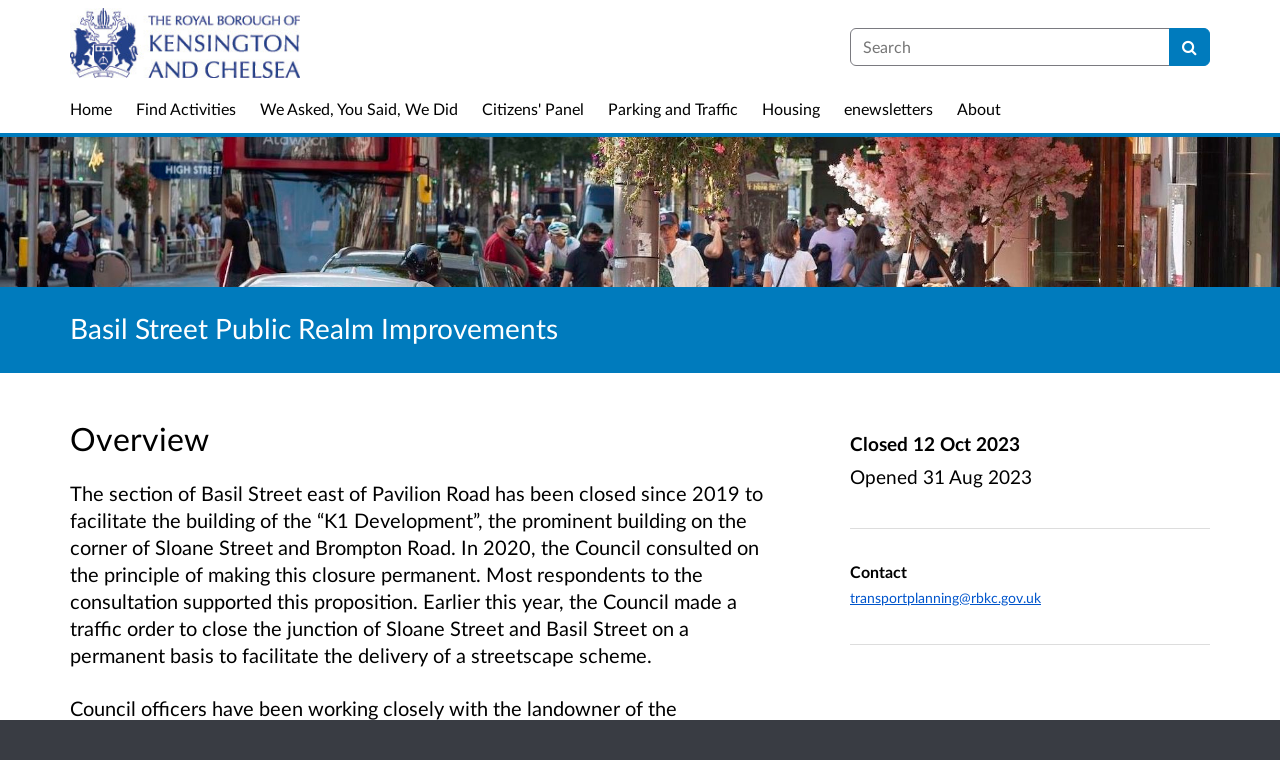

--- FILE ---
content_type: text/html; charset=UTF-8
request_url: https://consult.rbkc.gov.uk/communities/basil-street/
body_size: 8039
content:

<!DOCTYPE html>
<html xmlns="http://www.w3.org/1999/xhtml" xml:lang="en" lang="en" class="no-js">
    <head>
        
    <base href="https://consult.rbkc.gov.uk/communities/basil-street/"/>

        
        <meta http-equiv="X-UA-Compatible" content="IE=Edge">
        <meta http-equiv="Content-Type" content="text/html; charset=UTF-8" />
        <meta name="viewport" content="width=device-width, initial-scale=1">
        <meta name="description" content="Find and participate in consultations run by Royal Borough of Kensington and Chelsea">
        
        
    

        <title>
            
    Basil Street Public Realm Improvements

             - Kensington and Chelsea's Consultation and Engagement Hub
            - Citizen Space
        </title>
        
        <link rel="stylesheet" href="/static_frontend/vendor/lato-2.015/fonts.css">
        <link type="text/css" href="/static_frontend/vendor/dlb-public-ui/css/bootstrap.css" rel="stylesheet">
        
        <link type="text/css" href="https://consult.rbkc.gov.uk/static_frontend/vendor/dlb-public-ui/css/dlb-public-ui-compiled.css" rel="stylesheet">
        <link type="text/css" href="https://consult.rbkc.gov.uk/static_frontend/css/citizenspace.css" rel="stylesheet">

        

        <!--Font Awesome-->
        <link type="text/css" href="/static_frontend/vendor/dlb-public-ui/libraries/font-awesome/css/font-awesome.min.css" rel="stylesheet" />
        <!--/Font Awesome-->

        
        

        <!--jQuery -->
        <script type="text/javascript" src="/static_frontend/vendor/dlb-public-ui/libraries/jquery/jquery.min.js"></script>
        <!--/jQuery -->
        <script type="text/javascript" src="/static_frontend/js/fluid-resize.js?version=8.8.0"></script>
        
        <script type="text/javascript" src="/static_frontend/js/tr-safe-embed.js?version=8.8.0"></script>
        <script type="text/javascript" src="/static_frontend/js/text-truncate.js?version=8.8.0"></script>
        <script type="text/javascript" src="/static_frontend/js/tr-pdf.js?version=8.8.0"></script>
        <script type="text/javascript" src="/static_frontend/js/typeahead/typeahead.bundle.min.js?version=8.8.0"></script>
        
        
        
            <link rel="stylesheet" href="/static_frontend/js/ol/ol.css?version=8.8.0" type="text/css">
            <script src="/static_frontend/js/ol/ol.js?version=8.8.0"></script>
            <script src="/static_frontend/js/proj4js/proj4.js?version=8.8.0"></script>
            <script></script>
            <script type="text/javascript" src="/static_frontend/js/cs-mapping/mapping.js?version=8.8.0"></script>
            <script type="text/javascript" src="/static_frontend/js/cs-mapping/styles.js?version=8.8.0"></script>
            <script type="text/javascript" src="/static_frontend/js/cs-mapping/providers.js?version=8.8.0"></script>
            <script type="text/javascript" src="/static_frontend/js/cs-mapping/modes.js?version=8.8.0"></script>
            <script type="text/javascript" src="/static_frontend/js/cs-mapping/components.js?version=8.8.0"></script>

            
            <script>
                citizenspace.mapping.utils.empty_popup_text = "No information to display";
            </script>
        

        <!--
            Part of the Bootstrap 5 migration involves prefixing Bootstrap JS attributes with bs-
            This has been done in our codebase, but copy/pasted content such as fact banks may still have old attributes.
            Shim these attributes to allow these to remain working.
        -->
        <script>
            const bootstrapEventShim = function() {
                document.querySelectorAll('[data-toggle]').forEach((el) => {
                    let attrVal = el.dataset.toggle;
                    el.dataset.bsToggle = attrVal;
                });
                document.querySelectorAll('[data-target]').forEach((el) => {
                    let attrVal = el.dataset.target;
                    el.dataset.bsTarget = attrVal;
                });
            }
            document.addEventListener("DOMContentLoaded", bootstrapEventShim);
        </script>

         <!-- Bootstrap JS Components -->
        <script src="/static_frontend/vendor/dlb-public-ui/libraries/bootstrap-5.3.1/dist/js/bootstrap.bundle.min.js"></script>
        

        <!-- Page-specific CSS and JS can go here -->
        

        
            
        

        <!-- Remove no-js class if scripts are enabled -->
        <script>
            document.documentElement.classList.remove('no-js')
        </script>

        <!-- Ensure collapsible content is displayed and misleading links are hidden if JS is disabled -->
        <noscript>
            <style>
                .collapse {
                    display: block;
                }

                .show-when-no-js {
                    display:block;
                }

                .hide-when-no-js {
                    display:none;
                }
            </style>
        </noscript>

    </head>

    <body
          data-site-root="https://consult.rbkc.gov.uk">
        <div id="skip">
            <a href="https://consult.rbkc.gov.uk/communities/basil-street/consult_view/#page-content">Skip to Main Content</a>
        </div>
        

<script>

    jQuery(document).ready(function() {
        

        var options = {};
        // used to disable the go button when the selected page is the current page
        var cur_page = jQuery("#preview-navigation-page-select").val()

        jQuery("#preview-navigation-page-select").change(function() {
            var page = jQuery(this).val();
            var button = jQuery("#preview-navigation button");
            if (page != "" && page != cur_page) {
                button.prop('disabled',false);
            } else {
                button.prop('disabled','disabled');
            }
        });

        jQuery("#preview-navigation button").click(function(event) {
            var page = jQuery("#preview-navigation-page-select").val();
            var consultation_root = jQuery("#preview-navigation").data("consultation-root");
            var survey_root = jQuery("#preview-navigation").data("survey-root");
            var cookie_path = jQuery("#preview-navigation").data("cookie-path");

            function set_state(state) {
                document.cookie="preview_state="+state+";path="+cookie_path+";";
            }

            set_state("open");
            if (page === "_hub") {
                window.location = survey_root;
            } else if (page == "_overview_open") {
                window.location = consultation_root;
            } else if (page == "_overview_closed") {
                set_state("closed");
                window.location = consultation_root;
            } else if (page == "_overview_forthcoming") {
                set_state("forthcoming");
                window.location = consultation_root;
            } else if (page == "_response_submitted") {
                window.location = survey_root + "confirm_submit?thankyou";
            } else if (page == "_published_responses") {
                set_state("closed");
                window.location = survey_root + "published_select_respondent";
            } else if (page == "") {
                // No-op, shouldn't get here (hah..).
            } else {
                window.location = survey_root + page;
            }
        });

    });
</script>

        <div id="global-wrapper">

            

            <header id="global-nav" class="navbar navbar-default navbar-expand-md navbar-static-top dss-navbar">
                <div class="container-fluid">
                    <div class="row flex-grow-1 py-2 pb-md-0 pt-lg-1">
                        <div class="mb-md-2 py-lg-1 col-md-8 ">
                            <div class="navbar-header d-flex justify-content-between">
                                <div id="global-nav-main-heading">
                                    
                                        <a id="global-nav-site-title" href="https://www.rbkc.gov.uk/">
                                            <img src="https://consult.rbkc.gov.uk/os-custom-logos/rbkc_100l_blue_rgb_web2.jpg"
                                                alt="RBKC logo" class="global-nav-logo ms-3 ms-md-0" />
                                        </a>
                                    
                                </div>
                                <button class="navbar-toggler d-md-none align-self-center"
                                    data-bs-toggle="collapse"
                                    data-bs-target="#global-navbar-collapse"
                                    aria-expanded="false"
                                    aria-controls="global-navbar-collapse">
                                    <span class="fa fa-caret-down"></span>
                                    <span>Menu</span>
                                </button>
                            </div>
                        </div>
                        <div class="col align-content-center d-flex align-items-center">
                            <div id="cs-global-search-container-md" class="d-none d-md-block flex-grow-1">
                                <!-- Javascript puts the search form here for sm viewports -->
                                <form id="cs-global-search" action="https://consult.rbkc.gov.uk/consultation_finder/" method="GET">
                                    
                                    <div role="search">
                                        
                                        <label for="cs-global-search-input" class="visually-hidden">Search</label>
                                        <div class="input-group">
                                            <input class="form-control" size="27" id="cs-global-search-input" type="text" name="keyword" placeholder="Search"/>
                                            <button class="btn btn-primary" aria-label="Search" id="cs-global-search-button">
                                                <span class="fa fa-search"></span>
                                            </button>
                                        </div>
                                    </div>
                                </form>
                            </div>

                            
                        </div>
                        
                        <div class="w-100"></div>
                        <div>
                            <nav class="collapse navbar-collapse navbar-left px-3 px-md-0"
                                id="global-navbar-collapse"
                                aria-label="primary">

                                <div id="global-navbar-collapse-inner" class="py-2">

                                    <div id="cs-global-search-container-xs" class="d-md-none">
                                        <!-- Javascript puts the search form here for xs viewports -->
                                    </div>
                                    
                                    <ul class="cs-navbar-nav-list">
                                        <li class="cs-navbar-nav-list-item">
    <a class="cs-navbar-nav-link" href="/">
        <span class="cs-navbar-nav-link-text">Home</span>
    </a>
</li>
<li class="cs-navbar-nav-list-item">
    <a class="cs-navbar-nav-link" href="/consultation_finder/">
        <span class="cs-navbar-nav-link-text">Find Activities</span>
    </a>
</li>
<li class="cs-navbar-nav-list-item">
    <a class="cs-navbar-nav-link" href="/we_asked_you_said/">
        <span class="cs-navbar-nav-link-text">We Asked, You Said, We Did</span>
    </a>
</li>
<li class="cs-navbar-nav-list-item">
    <a class="cs-navbar-nav-link" href="/citizens-panel/">
        <span class="cs-navbar-nav-link-text">Citizens' Panel</span>
    </a>
</li>
<li class="cs-navbar-nav-list-item">
    <a class="cs-navbar-nav-link" href="/parking-and-traffic/">
        <span class="cs-navbar-nav-link-text">Parking and Traffic</span>
    </a>
</li>
<li class="cs-navbar-nav-list-item">
    <a class="cs-navbar-nav-link" href="/housing-consultations/">
        <span class="cs-navbar-nav-link-text">Housing</span>
    </a>
</li>
<li class="cs-navbar-nav-list-item">
    <a class="cs-navbar-nav-link" href="https://pages.comms.rbkc.gov.uk/pages/subscribenewsletters">
        <span class="cs-navbar-nav-link-text">enewsletters</span>
    </a>
</li>
<li class="cs-navbar-nav-list-item">
    <a class="cs-navbar-nav-link" href="/about/">
        <span class="cs-navbar-nav-link-text">About</span>
    </a>
</li>

                                    </ul>
                                    
                                </div>
                            </nav>
                        </div>
                    </div>
                </div>
            </header>
            <main id="page-content-wrapper">
                <div id="page-content" tabindex="-1">
                    

    <section>

    
        <div
                class="dss-rhino cs-consultation-banner"
                style="background-image: url('https://consult.rbkc.gov.uk/os-custom-logos/kensingtonhighstreetbackground1.jpg')">
            
        </div>
    

    

    

    <div class="dss-rhino dss-rhino-brand-color dss-rhino-padding-bottom-15">
        <div class="container-fluid dss-text-brand-color">
            <div class="row">
                <div>
                    <h1 id="cs-consultation-title-in-banner">
                        
                            Basil Street Public Realm Improvements
                        
                    </h1>
                </div>
            </div>
        </div>
    </div>

</section>



    <div class="container-fluid">
    
<div class="cs-status-message-container">
    
        
        
    
        
        
    
        
        
    
</div>

    </div>

    
    
    
    
    
    
    

    

    <section class="" >
        <div class="dss-rhino dss-rhino dss-rhino-padding-top-5 dss-rhino-padding-bottom-40 ">
            <div class="container-fluid">
                <div class="row">
                    <div class="col-md-8 order-2 order-md-1">
                        <div class="dss-easy-reading cs-constrain-overview-column-for-readability">
                            <div id="overview" class="clearfix">
                                <h2>Overview</h2>
                                <p><span><span><span><span><span>The section of Basil Street east of Pavilion Road has been closed since 2019 to facilitate the building of the &#8220;K1 Development&#8221;, the prominent building on the corner of Sloane Street and Brompton Road. In 2020, the Council consulted on the principle of making this closure permanent. Most respondents to the consultation supported this proposition. Earlier this year, the Council made a traffic order to close the junction of Sloane Street and Basil Street on a permanent basis to facilitate the delivery of a streetscape scheme. </span></span></span></span></span></p>

<p><span><span><span><span><span>Council officers have been working closely with the landowner of the Knightsbridge Estate to develop a streetscape improvement proposal for Basil Street, between the junctions with Pavilion Road and Sloane Street. The proposal would significantly enhance the public realm for the local community to enjoy and improve pedestrian accessibility to the new step free access entrance to Knightsbridge tube station, located on Hoopers Court. This scheme will be funded by the K1 developer at no cost to the Council. </span></span></span></span></span></p>

<p><span><span><span><span><span>Please read the following information carefully before filling in our consultation survey no later than 12 October 2023.</span></span></span></span></span></p>

                            </div>

                            
                                <div id="why_we_are_consulting" class="clearfix">
                                    <h2>Why your views matter</h2>
                                    <p><span><span><span><span><span>We're interested on your views on the proposed design. </span></span></span></span></span></p>

<p><span><span><span>The main features of the proposed scheme, illustrated below, are: </span></span></span></p>

<ul>
	<li><span><span><span><span><span>Extending the Sloane Street footway across the mouth of Basil Street to prevent motorised traffic from accessing that area. (The traffic order giving legal effect to the closure of the junction is already in place). </span></span></span></span></span></li>
	<li><span><span><span><span><span>Repaving of the footways and carriageway in natural stone between Pavilion Road and Sloane Street to provide an improved public space, attractive to pedestrians and cyclists.</span></span></span></span></span></li>
	<li><span><span><span><span><span>An improved, wider, signalised crossing for pedestrians on Sloane Street. This facility could also be used by cyclists to safely access the roadway on Sloane Street.</span></span></span></span></span></li>
	<li><span><span><span><span><span>Raised carriageway and introduction of high-quality paving to help reduce traffic speeds for vehicles accessing basement car park and to improve pedestrian access to underground step free access on Hooper&#8217;s Court.</span></span></span></span></span></li>
	<li><span><span><span><span><span>Introduction of trees and planters to enhance biodiversity and placemaking (subject to satisfactory site investigations). </span></span></span></span></span></li>
	<li><span><span><span><span><span>Space to accommodate a seasonal art feature.</span></span></span></span></span></li>
</ul>

<p><span><span><span><b>&#160;</b><span><span><img alt="A computer generated visual of the proposals for Basil Street from the Sloane Street end. The footway now crosses the entrance to the road so no vehicles can drive through. The footway has new natural stone paving.  To the centre of the street are new trees in large round pots.  CGI people are dotted throughout the street, enjoying the new streetscape.&#8211; visualised view from Sloane Street " src="user_uploads/picture1.jpg"></span></span><b>Basil Street proposals &#8211; computer-generated visual view from Sloane Street</b></span></span></span></p>

<p><span><span><span><span><span><img alt="A computer generated visual of the proposals for Basil Street from the Pavilion Road end. The footway has new natural stone paving.  To the centre of the street are new trees in large round pots.  CGI people are dotted throughout the street, enjoying the new streetscape.&#8211;" src="user_uploads/picture2.jpg" style="width: 1379px; height: 857px;"></span></span><b>Basil Street proposals &#8211; computer-generated visual view from Pavilion Road</b></span></span></span></p>

<p><span><span><span><b><div class="tr-pdf" data="user_uploads/04305-tr-sk115---illustrative-plan.pdf" height="500px" type="application/pdf" width="100%">Your browser does not support inline PDF viewing. Please <a class="tr-pdf-alt-link" href="user_uploads/04305-tr-sk115---illustrative-plan.pdf">download the PDF</a>.</div></b></span></span></span><br>
<strong>Basil Street proposals - Illustrative plan</strong></p>

<p><span><span><span><span><span>If you have any queries about the proposals or require further assistance - </span></span></span></span></span>including provision of this information in another language or format<span><span><span><span><span>, please contact: <a href="mailto:transportplanning@rbkc.gov.uk?subject=Basil%20Street%20Consultation">transportplanning@rbkc.gov.uk</a>.</span></span></span></span></span></p>

                                </div>
                            

                            
                                
                                    <div id="what_happens_next" class="clearfix">
                                        <h2>What happens next</h2>
                                        <p><span><span><b><span>What happens next?</span></b></span></span></p>

<p><span><span><span><span><span>The Council&#8217;s Executive Director for Communities and the Environment will consider all the comments received, in consultation with the Lead Member for Planning, Place and Environment. Your comments will inform the final design of the scheme to be implemented.</span></span></span></span></span></p>

<p>&#160;</p>

<p>&#160;</p>

                                    </div>
                                
                            

                            

                            

                        </div>
                    </div>
                    <div class="col-md-4 order-1 order-md-2">
                        
                            <div class="cs-consultation-sidebar-container"
     id="consultation_overview_sidebar">
     <div class="cs-consultation-dates-container">
        <div class="cs-consultation-primary-dates-container">
            
            
            <div>
                <p class="cs-consultation-sidebar-primary-date">
                  <span>Closed</span> 12 Oct 2023
                </p>

                <p class="cs-consultation-sidebar-secondary-date">
                    <span>Opened</span> 31 Aug 2023
                </p>
            </div>
        </div>
        <div class="cs-consultation-sidebar-tertiary-dates-container">
            
            
        </div>
    </div>
    <div class="cs-consultation-contact-details dss-force-links-to-wrap"
    >
        <h2 class="cs-consultation-contact-details-heading">Contact</h2>
        
        
        
        
        
            <p id="contact_email"><a href="mailto:transportplanning@rbkc.gov.uk">transportplanning@rbkc.gov.uk</a></p>
        
    </div>
</div>

                        
                    </div>
                </div>
            </div>
        </div>
    </section>

     
    <section class="cs-overview-secondary-info-container">
        <div class="dss-rhino dss-rhino-2021-warm-light-grey dss-rhino-padding-top-15 dss-rhino-padding-bottom-40">
            <div class="container-fluid">
                <div class="row">
                    <div class="col-md-8">
                        <div class="cs-constrain-overview-column-for-readability">

                            

                            
                                <div id="related">
                                    <h2 class="dss-heading-large">Related</h2>
                                    <div class="cs-related-items-listing-container">
                                        <ul class="list-unstyled">
                                            
                                                
                                                    <li>
                                                        <a href="https://consult.rbkc.gov.uk/communities/basil-street/supporting_documents/04305TRSK115%20%20Illustrative%20Plan.pdf" aria-label="Basil Street Proposals - Illustrative Plan">
                                                            <span class="fa fa-file-text-o icon-space-right"></span>Basil Street Proposals - Illustrative Plan
                                                        </a>
                                                        <small style="display:block; margin-bottom:20px; margin-left:20px;">1.3 MB (PDF document)</small>
                                                    </li>
                                                
                                                    <li>
                                                        <a href="https://consult.rbkc.gov.uk/communities/basil-street/supporting_documents/Picture1.jpg" aria-label="Basil Street proposals – CGI View from Sloane Street">
                                                            <span class="fa fa-file-text-o icon-space-right"></span>Basil Street proposals – CGI View from Sloane Street
                                                        </a>
                                                        <small style="display:block; margin-bottom:20px; margin-left:20px;">330.3 KB (JPEG image)</small>
                                                    </li>
                                                
                                                    <li>
                                                        <a href="https://consult.rbkc.gov.uk/communities/basil-street/supporting_documents/Picture2.jpg" aria-label="Basil Street proposals – CGI View from Pavilion Road">
                                                            <span class="fa fa-file-text-o icon-space-right"></span>Basil Street proposals – CGI View from Pavilion Road
                                                        </a>
                                                        <small style="display:block; margin-bottom:20px; margin-left:20px;">514.0 KB (JPEG image)</small>
                                                    </li>
                                                
                                            

                                            

                                            
                                        </ul>
                                    </div>
                                </div>
                            

                        </div>
                    </div>
                </div>
            </div>
        </div>
    </section>
    

    
    <section class="cs-overview-secondary-info-container">
        <div class="dss-rhino dss-rhino-greige-darker dss-rhino-padding-top-15 dss-rhino-padding-bottom-40">
            <div class="container-fluid">
                <div class="row">
                    <div>

                        
                            <div id="areas">
                                <h2><small style="font-weight:200; color:black;">Areas</small></h2>
                                <ul class="list-inline" style="font-weight:200;">
                                    
                                        
                                            <li class="list-inline-item"><small>Brompton &amp; Hans Town</small></li>
                                        
                                    
                                </ul>
                            </div>
                        

                        

                        
                            <div id="interests">
                                <h2><small style="font-weight:200; color:black;">Interests</small></h2>
                                <ul class="list-inline" style="font-weight:200;">
                                    
                                        <li class="list-inline-item"><small>Climate Change</small></li>
                                    
                                        <li class="list-inline-item"><small>Consultations</small></li>
                                    
                                        <li class="list-inline-item"><small>Environment</small></li>
                                    
                                        <li class="list-inline-item"><small>Highways</small></li>
                                    
                                        <li class="list-inline-item"><small>Parking</small></li>
                                    
                                        <li class="list-inline-item"><small>Transport</small></li>
                                    
                                </ul>
                            </div>
                        

                    </div>
                </div>
            </div>
        </div>
    </section>
    

    
        <div id="social_media_buttons">
            <div class="dss-rhino dss-rhino-white dss-rhino-padding-top-25 dss-rhino-padding-bottom-25">
                <div class="container-fluid">
                    <div class="d-flex justify-content-end align-items-center">
                        <h2 class="my-0 me-3">Share</h2>

                        <a href="http://twitter.com/share?url=https%3A%2F%2Fconsult.rbkc.gov.uk%2Fcommunities%2Fbasil-street%2Fconsult_view%2F&text=Have+a+look+at+this+consultation+from+%23citizenspace%3A"
                        class="dss-force-no-underline"
                        title="Share on Twitter"
                        target="_blank">
                            <span class="fa fa-twitter-square me-3" style="font-size: 3em; color: #00aced;"></span>
                            <span class="visually-hidden">Share on Twitter</span>
                        </a>

                        <a href="https://www.facebook.com/sharer/sharer.php?u=https%3A%2F%2Fconsult.rbkc.gov.uk%2Fcommunities%2Fbasil-street%2Fconsult_view%2F"
                        class="dss-force-no-underline"
                        title="Share on Facebook"
                        target="_blank">
                            <span class="fa fa-facebook-square" style="font-size: 3em; color: #3b5998"></span>
                            <span class="visually-hidden">Share on Facebook</span>
                        </a>
                        
                    </div>
                </div>
            </div>
        </div>
    



                </div>
            </main>
        </div>
        <footer id="configurable-footer-wrapper">
            <div class="cs-page-component-group">
                
                    <section class="dss-rhino cs-page-component-container dss-rhino-footer" style="">
    <div class="container-fluid">
        <div class="cs-page-component cs-page-component-contrast">
    <div class="row" id="global-footer">
            <div id="citizen-space-footer-nav" 
                class="col-12 col-md-8 order-1 order-md-2" 
                role="navigation"
                aria-label="miscellaneous">
                <ul class="list-inline">
                    
                        <li id="nav-item-accessibility_policy" class="list-inline-item"><a href="https://consult.rbkc.gov.uk/accessibility_policy/">Accessibility</a></li>
                    
                        <li id="nav-item-terms_and_conditions" class="list-inline-item"><a href="https://consult.rbkc.gov.uk/terms_and_conditions/">Terms of Use</a></li>
                    
                        <li id="nav-item-cookie_policy" class="list-inline-item"><a href="https://consult.rbkc.gov.uk/cookie_policy/">Cookies</a></li>
                    
                        <li id="nav-item-privacy_policy" class="list-inline-item"><a href="https://consult.rbkc.gov.uk/privacy_policy/">Privacy</a></li>
                    
                        <li id="nav-item-support" class="list-inline-item"><a href="https://consult.rbkc.gov.uk/support/">Help / feedback</a></li>
                    
                </ul>
            </div>
            <div class="col-12 col-md-4 order-2 order-md-1">
                <span id="citizen-space-footer-logo">
                <a href="https://www.delib.net/citizen_space">Citizen Space</a>
                <span>from</span> 
                <a href="https://www.delib.net">Delib</a>
                </span>
            </div>
    </div>

</div>

        
    </div>
</section>


                
            </div>
        </footer>

        
        
        <script type="text/javascript">
            <!--
                document.addEventListener('DOMContentLoaded', function(event) {
                    $('.cs-map').each(function() {
                        new CSMap(this.id);
                    });
                });
            -->
        </script>

        <script type="text/javascript">
            $(function() {
                // Skip to content workaround for absolute skip links
                jQuery('#skip a').bind("click", function(event) {
                    var target = jQuery(this).attr('href').split('#')[1];
                    jQuery("#"+target+"").focus();
                });
            });
        </script>

        <script type="text/javascript">
        //<!-- js contains some invalid HTML characters
            $(function() {
                // Global search
                var search_form = $("#cs-global-search");
                var search_form_input = $("#cs-global-search-input");

                // Scroll to search results on submit of global search form
                search_form.submit(function() {
                    if (search_form_input.attr('placeholder') == search_form_input.val()) {
                        search_form_input.val('');
                    }
                    sessionStorage.setItem('saved-scrollTop', '500');
                });

                // Move the global search form into the appropriate container depending on viewport size
                function move_global_search_form() {
                    // if global nav (and global search) are turned off, bail
                    if(!search_form.length) {
                        return;
                    }

                    var md_container = $("#cs-global-search-container-md");
                    var xs_container = $("#cs-global-search-container-xs");

                    // btw we can't test if xs_container is visible because it's hidden inside the burger menu

                    if (md_container.is(":visible")) {
                        if(!md_container.find("#cs-global-search").length) {
                            md_container.append(search_form);
                        }
                    }
                    else {
                        if(!xs_container.find("#cs-global-search").length) {
                            xs_container.append(search_form);
                        }
                    }
                }
                move_global_search_form();
                $(window).resize(move_global_search_form);

                // Function to update the query string
                function updateQueryStringParameter(uri, key, value) {
                    var re = new RegExp("([?&])" + key + "=.*?(&|$)", "i");
                    var separator = uri.indexOf('?') !== -1 ? "&" : "?";
                    if (uri.match(re)) {
                        return uri.replace(re, '$1' + key + "=" + value + '$2');
                    } else {
                        return uri + separator + key + "=" + value;
                    }
                }

                // Event listener to detect changes in the large viewport language `select`
                var languageSelect = document.getElementById('language-picker-select');
                if (languageSelect) {
                    languageSelect.addEventListener('change', function() {
                        var form = document.getElementById('global-language-picker');
                        form.submit();
                    });
                }

            });

            // a11y hax. There are some elements generated by the ol libraries that need some extra attributes for a11y.
            // Putting them here was preferable to overriding masses of ol code.
            $(window).on("load", function() {
              var zoomins = document.getElementsByClassName('ol-zoom-in');
              for (let i=0; i<zoomins.length; i++) {
                zoomins[i].setAttribute('aria-label', 'Zoom in');
              }
              var zoomouts = document.getElementsByClassName('ol-zoom-out');
              for (let j=0; j<zoomouts.length; j++) {
                zoomouts[j].setAttribute('aria-label', 'Zoom out');
              }
              var attributions = document.getElementsByClassName('ol-attribution');
              for (let k=0; k<attributions.length; k++) {
                attributions[k].getElementsByTagName('button')[0].setAttribute('aria-label', 'Attribution');
              }
              var recentre = document.getElementsByClassName('cs-zoom-to-extent');
              for (let m=0; m<recentre.length; m++) {
                recentre[m].getElementsByTagName('button')[0].setAttribute('aria-label', 'Recentre map');
              }
              var search = document.getElementsByClassName('cs-map-postcode-popup');
              for (let m=0; m<search.length; m++) {
                search[m].getElementsByTagName('button')[0].setAttribute('aria-label', 'Go to a postcode');
              }
            }
            );
        //-->
        </script>

        
          
          
          
        
    </body>
</html>




--- FILE ---
content_type: text/css; charset=utf-8
request_url: https://consult.rbkc.gov.uk/static_frontend/vendor/dlb-public-ui/css/dlb-public-ui-compiled.css
body_size: 9751
content:
/*This CSS is generated on the fly. No point trying to find it on the filesystem.*/

a {
  --bs-link-opacity: 1;
  --bs-link-color-rgb: 0, 85, 204;
}
a:hover {
  --bs-link-color-rgb: 0, 106, 255;
}

:root {
  --bs-border-color: #7a7a80;
  --bs-form-feedback-invalid-color: #a94442;
}

.row {
  --bs-gutter-x: 1.875rem;
}

.navbar {
  --bs-navbar-color: #333;
  --bs-navbar-hover-color: #333;
  --bs-navbar-toggler-font-size: 1rem;
  --bs-navbar-padding-y: 0;
  --bs-navbar-active-color: #555;
  --bs-navbar-nav-link-padding-x: .9375rem;
  margin-bottom: 1.375rem;
  min-height: 3.125rem;
  border-bottom: 1px solid transparent;
}

.dss-navbar {
  background-color: #f8f8f8;
}

.navbar-nav {
  --bs-nav-link-padding-y: 0.875rem;
}

.navbar-nav .nav-link.active, .navbar-nav .nav-link.show {
  color: var(--bs-navbar-active-color);
}

.navbar-brand {
  color: var(--bs-navbar-color);
}

.navbar-nav .active {
  background-color: #eee;
}

.dss-alert {
  padding: 8px 35px 8px 14px;
  margin-bottom: 1.375rem;
  border-radius: 0.25rem;
  border: none;
}
.dss-alert.dss-alert-warning {
  color: #806800;
  background-color: #f7f2cd;
}
.dss-alert.dss-alert-info {
  color: #004c73;
  background-color: #c5e4eb;
}
.dss-alert.dss-alert-error {
  color: #991200;
  background-color: #fdd6d1;
}
.dss-alert.dss-alert-success {
  color: #3a660a;
  background-color: #d3ebb9;
}

.dss-badge {
  background-color: #ddd;
  color: inherit;
  display: inline-block;
  padding: 2px 7px;
  border-radius: 8px;
  min-width: 10px;
  font-size: inherit;
  font-weight: normal;
  line-height: 1;
  vertical-align: baseline;
  text-align: center;
  white-space: nowrap;
  text-shadow: none;
}

.dss-badge:empty {
  display: none;
}

.dss-nav .active .dss-badge {
  background-color: #fff;
  color: #007BBD;
}

.dss-btn, input.dss-btn {
  background-color: #fff;
  color: #007BBD;
  border: solid 1px #009cf0;
  border-radius: 4px;
  background: linear-gradient(#fffffe, #f2f8fc);
  display: inline-block;
  font-size: 1rem;
  font-weight: bold;
  line-height: 1.375rem;
  margin: 0;
  padding: 12px 20px;
  text-decoration: none;
  vertical-align: middle;
  text-align: center;
  margin-bottom: 15px;
}
@media (max-width: 767.98px) {
  .dss-btn, input.dss-btn {
    width: 100%;
    margin-bottom: 5px;
  }
}
@media (min-width: 768px) {
  .dss-btn, input.dss-btn {
    width: auto;
    margin-bottom: 0;
  }
}
.dss-btn:hover, .dss-btn:focus, input.dss-btn:hover, input.dss-btn:focus {
  text-decoration: none;
  color: #007BBD;
  background: linear-gradient(#fffffe, #d9ebf5);
}
.dss-btn:focus, input.dss-btn:focus {
  outline: solid 3px Highlight;
  outline: solid 3px -webkit-focus-ring-color;
  outline-offset: 2px;
}
.dss-btn.active, .dss-btn:active, input.dss-btn.active, input.dss-btn:active {
  background-color: #003957;
  background-image: linear-gradient(#006faa, #006297);
  border: solid 1px #003957;
  box-shadow: inset 0 1px 1px 0 rgba(0, 0, 0, 0.2);
  color: #fff;
}
.dss-btn.disabled, .dss-btn[disabled], input.dss-btn.disabled, input.dss-btn[disabled] {
  color: #000 !important;
  text-shadow: none;
  background: none !important;
  background-image: none;
  background-color: #e0e0e0 !important;
  opacity: 0.6 !important;
  cursor: default !important;
  box-shadow: 0 1px 0 0 rgba(255, 255, 255, 0.7) !important;
  border-color: #b6b6b6 !important;
}
.dss-btn.disabled:hover, .dss-btn.disabled:focus, .dss-btn[disabled]:hover, .dss-btn[disabled]:focus, input.dss-btn.disabled:hover, input.dss-btn.disabled:focus, input.dss-btn[disabled]:hover, input.dss-btn[disabled]:focus {
  color: #000 !important;
  background: none !important;
  background-color: #e0e0e0 !important;
}

.dss-btn-primary, input.dss-btn-primary {
  background-color: #007BBD;
  background-image: linear-gradient(#007BBD, #006faa);
  color: #fff;
  border: solid 1px #006297;
}
.dss-btn-primary:hover, .dss-btn-primary:focus, input.dss-btn-primary:hover, input.dss-btn-primary:focus {
  color: #fff;
  background: #006faa;
}
.dss-btn-primary.active, .dss-btn-primary:active, input.dss-btn-primary.active, input.dss-btn-primary:active {
  background-color: #003957;
  background: linear-gradient(#006faa, #006297);
  border: solid 1px #003957;
  box-shadow: inset 0 1px 1px 0 rgba(0, 0, 0, 0.2);
  color: #fff;
}

.dss-btn-sm, input.dss-btn-sm {
  font-size: 0.875rem;
  padding: 6px 20px;
}

.dss-btn-wider, input.dss-btn-wider {
  padding-left: 2em;
  padding-right: 2em;
}

.dss-btn-active, .dss-btn-active:hover {
  background: #007BBD;
  color: #fff;
}

.dss-btn-group {
  font-size: 0;
  display: table;
  width: 100%;
}
@media (min-width: 768px) {
  .dss-btn-group {
    width: auto;
  }
}
.dss-btn-group > .dss-btn {
  border-color: #979797;
  border-radius: 0;
  margin: 0;
  padding: 7px 8px;
  font-weight: normal;
  background: #fff;
  display: table-cell;
  box-shadow: 0 1px 0 0 rgba(255, 255, 255, 0.5);
}
.dss-btn-group > .dss-btn:active, .dss-btn-group > .dss-btn:focus {
  background-color: #003957;
  background-image: linear-gradient(#006faa, #006297);
  border: solid 1px #003957;
  box-shadow: inset 0 1px 1px 0 rgba(0, 0, 0, 0.2);
  color: #fff;
}
.dss-btn-group > .dss-btn.dss-btn-active {
  background-color: #003957;
  background-image: linear-gradient(#006faa, #006297);
  border: solid 1px #003957;
  box-shadow: inset 0 1px 1px 0 rgba(0, 0, 0, 0.2);
  color: #fff;
}
.dss-btn-group > .dss-btn:first-child {
  border-radius: 4px 0 0 4px;
}
.dss-btn-group > .dss-btn:last-child {
  border-radius: 0 4px 4px 0;
}
.dss-btn-group > .dss-btn + .dss-btn {
  border-left: none;
}
.dss-btn-group.dss-btn-group-2 > .dss-btn {
  width: 50%;
}
.dss-btn-group.dss-btn-group-3 > .dss-btn {
  width: 33%;
}
.dss-btn-group.dss-btn-group-4 > .dss-btn {
  width: 25%;
}

.dss-navbar-btn-group-container {
  background: #007BBD;
}
.dss-navbar-btn-group-container .dss-navbar-btn-group-container-inner {
  margin-left: 15px;
  margin-right: 15px;
}

.dss-navbar-btn-group {
  font-size: 0;
  width: 100%;
  display: table;
}
@media (min-width: 768px) {
  .dss-navbar-btn-group {
    border-left: solid 1px #ddd;
    border-right: solid 1px #ddd;
  }
}
.dss-navbar-btn-group > .dss-btn {
  margin: 0;
  width: 50%;
  display: table-cell;
  padding-top: 10px;
  padding-bottom: 10px;
  border-radius: 0;
  font-weight: normal;
}
@media (max-width: 767.98px) {
  .dss-navbar-btn-group > .dss-btn {
    padding-left: 5px;
    padding-right: 5px;
  }
}
.dss-navbar-btn-group > .dss-btn:active, .dss-navbar-btn-group > .dss-btn:focus {
  background: #003957;
  color: #fff;
}
.dss-navbar-btn-group > .dss-btn.dss-btn-active {
  background: #007BBD;
}
.dss-navbar-btn-group > .dss-btn + .dss-btn {
  border-left: solid 1px #ddd;
}

/* Side notes for calling out things
-------------------------------------------------- */
/* Base styles (regardless of theme) */
.dss-callout {
  margin: 20px 0;
  padding: 15px 30px 15px 15px;
  border-left: 5px solid #eee;
}

.dss-callout h4 {
  margin-top: 0;
}

.dss-callout p:last-child {
  margin-bottom: 0;
}

.dss-callout code,
.dss-callout .highlight {
  background-color: #fff;
}

/* Themes for different contexts */
.dss-callout-info {
  background-color: #ebfbff;
  border-color: #98aab3;
  color: #004C73;
}
.dss-callout-info h2, .dss-callout-info h3, .dss-callout-info h4 {
  color: #004C73;
}

.dss-callout-warning {
  background-color: #fefbed;
  border-color: #ded29b;
  color: #806208;
}
.dss-callout-warning h2, .dss-callout-warning h3, .dss-callout-warning h4 {
  color: #806208;
}

.dss-callout-danger {
  background-color: #fcf2f2;
  border-color: #de9c9b;
  color: #800a08;
}
.dss-callout-danger h2, .dss-callout-danger h3, .dss-callout-danger h4 {
  color: #800a08;
}

.dss-card {
  background-color: #fff;
  margin-top: 1.375rem;
  margin-bottom: 1.375rem;
  min-height: 20px;
  padding-left: 25px;
  padding-right: 25px;
  padding-top: 0;
  padding-bottom: 17px;
  overflow: hidden;
  border-left: solid 3px #007BBD;
  box-shadow: 0 0 1px 0 rgba(0, 0, 0, 0.15);
}

#global-footer-wrapper {
  min-height: 80px;
  background-color: #393c43;
  color: #fff;
}

#global-footer {
  padding-top: 12px;
  padding-bottom: 12px;
}
#global-footer a {
  color: #fff;
}

.dss-form {
  margin: 0;
  padding: 0;
}
.dss-form .dss-form-actions {
  margin-top: 2em;
  margin-bottom: 0;
  text-align: right;
}
.dss-form .dss-form-actions .dss-btn {
  margin-left: 1em;
}
.dss-form legend {
  box-shadow: 0 1px 0px 0 rgba(255, 255, 255, 0.4);
  border-bottom: 1px solid #DFDFD7;
  font-size: 1.08125rem;
  line-height: 1.875rem;
  margin-top: 0.3125rem;
  margin-bottom: 1.375rem;
  padding-top: 0.3125rem;
}

label {
  font-weight: normal;
}

select {
  color: #000;
}

.is-invalid .form-label,
.is-invalid [role=alert] {
  color: #a94442;
}
.is-invalid .form-control {
  border-color: #a94442;
}

.invalid-feedback {
  color: #a94442;
}

.form-text {
  display: block;
  margin-bottom: 0.625rem;
}
.form-text[role=alert] {
  font-size: 1.25rem;
}

.form-label {
  margin-bottom: 0.3125rem;
}

.form-control {
  line-height: 1.375;
}
.form-control:focus {
  border-color: #007BBD;
  box-shadow: inset 0 1px 1px rgba(0, 0, 0, 0.075), 0 0 8px rgba(20, 125, 180, 0.6);
}

.form-select:focus:not(:focus-visible) {
  box-shadow: none;
}
.form-select:focus-visible {
  border-color: #147DB4;
  border-width: 1px;
  box-shadow: rgba(0, 0, 0, 0.075) 0px 1px 1px 0px inset, rgba(20, 125, 180, 0.6) 0px 0px 8px 0px;
  outline: none;
}

.container-fluid {
  max-width: 970px;
  --bs-gutter-x: 1.875rem;
}

a:hover [class^=icon-],
a:hover [class*=" icon-"] {
  text-decoration: none;
}

[class^=icon-].icon-space-left, [class*=" icon-"].icon-space-left {
  margin-left: 0.3em;
}
[class^=icon-].icon-space-right, [class*=" icon-"].icon-space-right {
  margin-right: 0.3em;
}

.dss-nav {
  margin-left: 0;
  margin-right: 0;
  margin-top: 0;
  margin-bottom: 1.375rem;
  list-style: none;
}
.dss-nav a {
  color: #555;
}

.dss-nav > li > a {
  display: block;
}

.dss-nav > li > a:hover {
  text-decoration: none;
  background-color: #eee;
}

.dss-nav > li > a:focus {
  text-decoration: none;
  color: #222;
}

.dss-nav > li > a > img {
  max-width: none;
}

.dss-nav > .pull-right {
  float: right;
}

.dss-nav-list {
  padding-left: 15px;
  padding-right: 15px;
  margin-bottom: 0;
}

.dss-nav-list > li > a {
  margin-left: -15px;
  margin-right: -15px;
  text-shadow: 0 1px 0 rgba(255, 255, 255, 0.5);
  padding: 3px 15px;
}

.dss-nav-list > .active > a,
.dss-nav-list > .active > a:hover,
.dss-nav-list > .active > a:focus {
  color: #fff;
  text-shadow: 0 -1px 0 rgba(0, 0, 0, 0.2);
  background-color: #007BBD;
}

.dss-nav-list [class^=icon-],
.dss-nav-list [class*=" icon-"] {
  margin-right: 2px;
}

.dss-nav-tabs {
  font-size: 0;
  margin-top: 1.375rem;
  margin-left: 0;
  margin-right: 0;
  margin-bottom: 1.375rem;
  padding: 0;
  text-align: center;
  float: left;
  height: 100%;
  width: 100%;
}
@media (min-width: 480px) {
  .dss-nav-tabs {
    width: auto;
  }
}
.dss-nav-tabs > li {
  line-height: 1.375rem;
  font-weight: normal;
  white-space: nowrap;
  margin: 0;
  display: inline-block;
  position: relative;
  background: white;
  color: #000;
  box-shadow: 0 1px 1px 0 rgba(0, 0, 0, 0.3);
  cursor: pointer;
}
@media (max-width: 479.98px) {
  .dss-nav-tabs > li {
    font-size: 0.875rem;
    padding: 21px 0;
    width: 49.5%;
  }
}
@media (min-width: 480px) {
  .dss-nav-tabs > li {
    font-size: 1rem;
    padding: 27px 30px;
  }
}
.dss-nav-tabs > li:active {
  background: #007BBD;
  color: #FFFFFF;
}
.dss-nav-tabs > li.active {
  background: #007BBD;
  color: #FFFFFF;
  cursor: default;
}
.dss-nav-tabs > li.active:after {
  top: 100%;
  left: 50%;
  border: solid transparent;
  content: " ";
  height: 0;
  width: 0;
  position: absolute;
  pointer-events: none;
  border-top-color: #007BBD;
  border-width: 10px;
  margin-left: -10px;
}
.dss-nav-tabs > li:first-child {
  border-radius: 4px 0 0 4px;
}
.dss-nav-tabs > li:last-child {
  border-radius: 0 4px 4px 0;
}

.dss-panel {
  background-color: #fff;
  margin-top: 0;
  margin-bottom: 1.375rem;
  min-height: 20px;
  padding: 40px;
  overflow: hidden;
}
.dss-panel.dss-panel-max-headroom {
  padding-top: 35px;
}
.dss-panel.dss-panel-haircut {
  padding-top: 10px;
}
.dss-panel.dss-panel-drop-shadow {
  box-shadow: 0 1px 1px 0 rgba(0, 0, 0, 0.15);
}

.dss-panel-test {
  background: #fff;
}
@media (min-width: 480px) and (max-width: 767.98px) {
  .dss-panel-test {
    background: #EBEBE7;
  }
}
.dss-panel-test .dss-panel-test-inner {
  background: none;
}
@media (min-width: 480px) and (max-width: 767.98px) {
  .dss-panel-test .dss-panel-test-inner {
    background: #EBEBE7;
    border-radius: 2px;
    padding-left: 30px;
    padding-right: 30px;
  }
}

.dss-rhino {
  margin: 0;
  padding: 0;
}
.dss-rhino.dss-rhino-white {
  background-color: #fff;
}
.dss-rhino.dss-rhino-greige {
  background-color: #eeefeb;
  background-image: url("../img/bg_textures/greige_mesh_lighter.png");
  background-repeat: repeat;
}
.dss-rhino.dss-rhino-greige-darker {
  background-color: #e6e6df;
  background-image: url("../img/bg_textures/greige_mesh.png");
  background-repeat: repeat;
}
.dss-rhino.dss-rhino-brand-color {
  background-color: #007BBD;
}
.dss-rhino.dss-rhino-brand-color-darker {
  background-color: #007BBD;
}
.dss-rhino.dss-rhino-brand-color-darker {
  background-color: #007BBD;
}
.dss-rhino.dss-rhino-2021-black {
  background-color: #000;
}
.dss-rhino.dss-rhino-2021-black.dss-rhino-2021-tint-20 {
  background: #333333;
}
.dss-rhino.dss-rhino-2021-black.dss-rhino-2021-tint-40 {
  background: #666666;
}
.dss-rhino.dss-rhino-2021-black.dss-rhino-2021-shade-20 {
  background: black;
}
.dss-rhino.dss-rhino-2021-black.dss-rhino-2021-shade-40 {
  background: black;
}
.dss-rhino.dss-rhino-2021-dark-blue-1 {
  background-color: #18233F;
}
.dss-rhino.dss-rhino-2021-dark-blue-1.dss-rhino-2021-tint-20 {
  background: #464f65;
}
.dss-rhino.dss-rhino-2021-dark-blue-1.dss-rhino-2021-tint-40 {
  background: #747b8c;
}
.dss-rhino.dss-rhino-2021-dark-blue-1.dss-rhino-2021-shade-20 {
  background: #131c32;
}
.dss-rhino.dss-rhino-2021-dark-blue-1.dss-rhino-2021-shade-40 {
  background: #0e1526;
}
.dss-rhino.dss-rhino-2021-dark-blue-2 {
  background-color: #474D5E;
}
.dss-rhino.dss-rhino-2021-dark-blue-2.dss-rhino-2021-tint-20 {
  background: #6c717e;
}
.dss-rhino.dss-rhino-2021-dark-blue-2.dss-rhino-2021-tint-40 {
  background: #91949e;
}
.dss-rhino.dss-rhino-2021-dark-blue-2.dss-rhino-2021-shade-20 {
  background: #393e4b;
}
.dss-rhino.dss-rhino-2021-dark-blue-2.dss-rhino-2021-shade-40 {
  background: #2b2e38;
}
.dss-rhino.dss-rhino-2021-dark-cool-grey {
  background-color: #687785;
}
.dss-rhino.dss-rhino-2021-dark-cool-grey.dss-rhino-2021-tint-20 {
  background: #86929d;
}
.dss-rhino.dss-rhino-2021-dark-cool-grey.dss-rhino-2021-tint-40 {
  background: #a4adb6;
}
.dss-rhino.dss-rhino-2021-dark-cool-grey.dss-rhino-2021-shade-20 {
  background: #535f6a;
}
.dss-rhino.dss-rhino-2021-dark-cool-grey.dss-rhino-2021-shade-40 {
  background: #3e4750;
}
.dss-rhino.dss-rhino-2021-warm-mid-grey {
  background-color: #C0BCBB;
}
.dss-rhino.dss-rhino-2021-warm-mid-grey.dss-rhino-2021-tint-20 {
  background: #cdc9c9;
}
.dss-rhino.dss-rhino-2021-warm-mid-grey.dss-rhino-2021-tint-40 {
  background: #d9d7d6;
}
.dss-rhino.dss-rhino-2021-warm-mid-grey.dss-rhino-2021-shade-20 {
  background: #9a9696;
}
.dss-rhino.dss-rhino-2021-warm-mid-grey.dss-rhino-2021-shade-40 {
  background: #737170;
}
.dss-rhino.dss-rhino-2021-cool-mid-grey {
  background-color: #C6D3D8;
}
.dss-rhino.dss-rhino-2021-cool-mid-grey.dss-rhino-2021-tint-20 {
  background: #d1dce0;
}
.dss-rhino.dss-rhino-2021-cool-mid-grey.dss-rhino-2021-tint-40 {
  background: #dde5e8;
}
.dss-rhino.dss-rhino-2021-cool-mid-grey.dss-rhino-2021-shade-20 {
  background: #9ea9ad;
}
.dss-rhino.dss-rhino-2021-cool-mid-grey.dss-rhino-2021-shade-40 {
  background: #777f82;
}
.dss-rhino.dss-rhino-2021-warm-light-grey {
  background-color: #F5F2EF;
}
.dss-rhino.dss-rhino-2021-warm-light-grey.dss-rhino-2021-tint-20 {
  background: #f7f5f2;
}
.dss-rhino.dss-rhino-2021-warm-light-grey.dss-rhino-2021-tint-40 {
  background: #f9f7f5;
}
.dss-rhino.dss-rhino-2021-warm-light-grey.dss-rhino-2021-shade-20 {
  background: #c4c2bf;
}
.dss-rhino.dss-rhino-2021-warm-light-grey.dss-rhino-2021-shade-40 {
  background: #93918f;
}
.dss-rhino.dss-rhino-2021-bright-pink-1 {
  background-color: #FF5959;
}
.dss-rhino.dss-rhino-2021-bright-pink-1.dss-rhino-2021-tint-20 {
  background: #ff7a7a;
}
.dss-rhino.dss-rhino-2021-bright-pink-1.dss-rhino-2021-tint-40 {
  background: #ff9b9b;
}
.dss-rhino.dss-rhino-2021-bright-pink-1.dss-rhino-2021-shade-20 {
  background: #cc4747;
}
.dss-rhino.dss-rhino-2021-bright-pink-1.dss-rhino-2021-shade-40 {
  background: #993535;
}
.dss-rhino.dss-rhino-2021-bright-pink-2 {
  background-color: #FF4141;
}
.dss-rhino.dss-rhino-2021-bright-pink-2.dss-rhino-2021-tint-20 {
  background: #ff6767;
}
.dss-rhino.dss-rhino-2021-bright-pink-2.dss-rhino-2021-tint-40 {
  background: #ff8d8d;
}
.dss-rhino.dss-rhino-2021-bright-pink-2.dss-rhino-2021-shade-20 {
  background: #cc3434;
}
.dss-rhino.dss-rhino-2021-bright-pink-2.dss-rhino-2021-shade-40 {
  background: #992727;
}
.dss-rhino.dss-rhino-2021-bright-yellow {
  background-color: #FFC24D;
}
.dss-rhino.dss-rhino-2021-bright-yellow.dss-rhino-2021-tint-20 {
  background: #ffce71;
}
.dss-rhino.dss-rhino-2021-bright-yellow.dss-rhino-2021-tint-40 {
  background: #ffda94;
}
.dss-rhino.dss-rhino-2021-bright-yellow.dss-rhino-2021-shade-20 {
  background: #cc9b3e;
}
.dss-rhino.dss-rhino-2021-bright-yellow.dss-rhino-2021-shade-40 {
  background: #99742e;
}
.dss-rhino.dss-rhino-2021-mid-pink-1 {
  background-color: #FFA6A6;
}
.dss-rhino.dss-rhino-2021-mid-pink-1.dss-rhino-2021-tint-20 {
  background: #ffb8b8;
}
.dss-rhino.dss-rhino-2021-mid-pink-1.dss-rhino-2021-tint-40 {
  background: #ffcaca;
}
.dss-rhino.dss-rhino-2021-mid-pink-1.dss-rhino-2021-shade-20 {
  background: #cc8585;
}
.dss-rhino.dss-rhino-2021-mid-pink-1.dss-rhino-2021-shade-40 {
  background: #996464;
}
.dss-rhino.dss-rhino-2021-mid-pink-2 {
  background-color: #FFCEC3;
}
.dss-rhino.dss-rhino-2021-mid-pink-2.dss-rhino-2021-tint-20 {
  background: #ffd8cf;
}
.dss-rhino.dss-rhino-2021-mid-pink-2.dss-rhino-2021-tint-40 {
  background: #ffe2db;
}
.dss-rhino.dss-rhino-2021-mid-pink-2.dss-rhino-2021-shade-20 {
  background: #cca59c;
}
.dss-rhino.dss-rhino-2021-mid-pink-2.dss-rhino-2021-shade-40 {
  background: #997c75;
}
.dss-rhino.dss-rhino-2021-pale-orange {
  background-color: #FFDEBC;
}
.dss-rhino.dss-rhino-2021-pale-orange.dss-rhino-2021-tint-20 {
  background: #ffe5c9;
}
.dss-rhino.dss-rhino-2021-pale-orange.dss-rhino-2021-tint-40 {
  background: #ffebd7;
}
.dss-rhino.dss-rhino-2021-pale-orange.dss-rhino-2021-shade-20 {
  background: #ccb296;
}
.dss-rhino.dss-rhino-2021-pale-orange.dss-rhino-2021-shade-40 {
  background: #998571;
}
.dss-rhino.dss-rhino-2021-bright-royal-blue-1 {
  background-color: #707FFF;
}
.dss-rhino.dss-rhino-2021-bright-royal-blue-1.dss-rhino-2021-tint-20 {
  background: #8d99ff;
}
.dss-rhino.dss-rhino-2021-bright-royal-blue-1.dss-rhino-2021-tint-40 {
  background: #a9b2ff;
}
.dss-rhino.dss-rhino-2021-bright-royal-blue-1.dss-rhino-2021-shade-20 {
  background: #5a66cc;
}
.dss-rhino.dss-rhino-2021-bright-royal-blue-1.dss-rhino-2021-shade-40 {
  background: #434c99;
}
.dss-rhino.dss-rhino-2021-bright-royal-blue-2 {
  background-color: #243BFF;
}
.dss-rhino.dss-rhino-2021-bright-royal-blue-2.dss-rhino-2021-tint-20 {
  background: #5062ff;
}
.dss-rhino.dss-rhino-2021-bright-royal-blue-2.dss-rhino-2021-tint-40 {
  background: #7c89ff;
}
.dss-rhino.dss-rhino-2021-bright-royal-blue-2.dss-rhino-2021-shade-20 {
  background: #1d2fcc;
}
.dss-rhino.dss-rhino-2021-bright-royal-blue-2.dss-rhino-2021-shade-40 {
  background: #162399;
}
.dss-rhino.dss-rhino-2021-bright-turquoise-1 {
  background-color: #2CD8EF;
}
.dss-rhino.dss-rhino-2021-bright-turquoise-1.dss-rhino-2021-tint-20 {
  background: #56e0f2;
}
.dss-rhino.dss-rhino-2021-bright-turquoise-1.dss-rhino-2021-tint-40 {
  background: #80e8f5;
}
.dss-rhino.dss-rhino-2021-bright-turquoise-1.dss-rhino-2021-shade-20 {
  background: #23adbf;
}
.dss-rhino.dss-rhino-2021-bright-turquoise-1.dss-rhino-2021-shade-40 {
  background: #1a828f;
}
.dss-rhino.dss-rhino-2021-bright-turquoise-2 {
  background-color: #00A3B9;
}
.dss-rhino.dss-rhino-2021-bright-turquoise-2.dss-rhino-2021-tint-20 {
  background: #33b5c7;
}
.dss-rhino.dss-rhino-2021-bright-turquoise-2.dss-rhino-2021-tint-40 {
  background: #66c8d5;
}
.dss-rhino.dss-rhino-2021-bright-turquoise-2.dss-rhino-2021-shade-20 {
  background: #008294;
}
.dss-rhino.dss-rhino-2021-bright-turquoise-2.dss-rhino-2021-shade-40 {
  background: #00626f;
}
.dss-rhino.dss-rhino-2021-bright-green-1 {
  background-color: #57BB79;
}
.dss-rhino.dss-rhino-2021-bright-green-1.dss-rhino-2021-tint-20 {
  background: #79c994;
}
.dss-rhino.dss-rhino-2021-bright-green-1.dss-rhino-2021-tint-40 {
  background: #9ad6af;
}
.dss-rhino.dss-rhino-2021-bright-green-1.dss-rhino-2021-shade-20 {
  background: #469661;
}
.dss-rhino.dss-rhino-2021-bright-green-1.dss-rhino-2021-shade-40 {
  background: #347049;
}
.dss-rhino.dss-rhino-2021-bright-green-2 {
  background-color: #469B63;
}
.dss-rhino.dss-rhino-2021-bright-green-2.dss-rhino-2021-tint-20 {
  background: #6baf82;
}
.dss-rhino.dss-rhino-2021-bright-green-2.dss-rhino-2021-tint-40 {
  background: #90c3a1;
}
.dss-rhino.dss-rhino-2021-bright-green-2.dss-rhino-2021-shade-20 {
  background: #387c4f;
}
.dss-rhino.dss-rhino-2021-bright-green-2.dss-rhino-2021-shade-40 {
  background: #2a5d3b;
}
.dss-rhino.dss-rhino-padding-top-5 {
  padding-top: 5px;
}
.dss-rhino.dss-rhino-padding-bottom-5 {
  padding-bottom: 5px;
}
.dss-rhino.dss-rhino-padding-top-10 {
  padding-top: 10px;
}
.dss-rhino.dss-rhino-padding-bottom-10 {
  padding-bottom: 10px;
}
.dss-rhino.dss-rhino-padding-top-15 {
  padding-top: 15px;
}
.dss-rhino.dss-rhino-padding-bottom-15 {
  padding-bottom: 15px;
}
.dss-rhino.dss-rhino-padding-top-20 {
  padding-top: 20px;
}
.dss-rhino.dss-rhino-padding-bottom-20 {
  padding-bottom: 20px;
}
.dss-rhino.dss-rhino-padding-top-25 {
  padding-top: 25px;
}
.dss-rhino.dss-rhino-padding-bottom-25 {
  padding-bottom: 25px;
}
.dss-rhino.dss-rhino-padding-top-30 {
  padding-top: 30px;
}
.dss-rhino.dss-rhino-padding-bottom-30 {
  padding-bottom: 30px;
}
.dss-rhino.dss-rhino-padding-top-35 {
  padding-top: 35px;
}
.dss-rhino.dss-rhino-padding-bottom-35 {
  padding-bottom: 35px;
}
.dss-rhino.dss-rhino-padding-top-40 {
  padding-top: 40px;
}
.dss-rhino.dss-rhino-padding-bottom-40 {
  padding-bottom: 40px;
}
.dss-rhino.dss-rhino-padding-top-45 {
  padding-top: 45px;
}
.dss-rhino.dss-rhino-padding-bottom-45 {
  padding-bottom: 45px;
}
.dss-rhino.dss-rhino-padding-top-50 {
  padding-top: 50px;
}
.dss-rhino.dss-rhino-padding-bottom-50 {
  padding-bottom: 50px;
}
.dss-rhino.dss-rhino-padding-top-55 {
  padding-top: 55px;
}
.dss-rhino.dss-rhino-padding-bottom-55 {
  padding-bottom: 55px;
}
.dss-rhino.dss-rhino-padding-top-60 {
  padding-top: 60px;
}
.dss-rhino.dss-rhino-padding-bottom-60 {
  padding-bottom: 60px;
}
.dss-rhino.dss-rhino-padding-top-65 {
  padding-top: 65px;
}
.dss-rhino.dss-rhino-padding-bottom-65 {
  padding-bottom: 65px;
}
.dss-rhino.dss-rhino-padding-top-70 {
  padding-top: 70px;
}
.dss-rhino.dss-rhino-padding-bottom-70 {
  padding-bottom: 70px;
}
.dss-rhino.dss-rhino-padding-top-75 {
  padding-top: 75px;
}
.dss-rhino.dss-rhino-padding-bottom-75 {
  padding-bottom: 75px;
}
.dss-rhino.dss-rhino-padding-top-80 {
  padding-top: 80px;
}
.dss-rhino.dss-rhino-padding-bottom-80 {
  padding-bottom: 80px;
}
.dss-rhino.dss-rhino-padding-top-85 {
  padding-top: 85px;
}
.dss-rhino.dss-rhino-padding-bottom-85 {
  padding-bottom: 85px;
}
.dss-rhino.dss-rhino-padding-top-90 {
  padding-top: 90px;
}
.dss-rhino.dss-rhino-padding-bottom-90 {
  padding-bottom: 90px;
}
.dss-rhino.dss-rhino-padding-top-95 {
  padding-top: 95px;
}
.dss-rhino.dss-rhino-padding-bottom-95 {
  padding-bottom: 95px;
}
.dss-rhino.dss-rhino-padding-top-100 {
  padding-top: 100px;
}
.dss-rhino.dss-rhino-padding-bottom-100 {
  padding-bottom: 100px;
}
.dss-rhino.dss-rhino-padding-top-105 {
  padding-top: 105px;
}
.dss-rhino.dss-rhino-padding-bottom-105 {
  padding-bottom: 105px;
}
.dss-rhino.dss-rhino-padding-top-110 {
  padding-top: 110px;
}
.dss-rhino.dss-rhino-padding-bottom-110 {
  padding-bottom: 110px;
}
.dss-rhino.dss-rhino-padding-top-115 {
  padding-top: 115px;
}
.dss-rhino.dss-rhino-padding-bottom-115 {
  padding-bottom: 115px;
}
.dss-rhino.dss-rhino-padding-top-120 {
  padding-top: 120px;
}
.dss-rhino.dss-rhino-padding-bottom-120 {
  padding-bottom: 120px;
}

html, body {
  height: 100%;
}

body {
  color: #000;
  background-color: #393c43;
  background-repeat: repeat;
  min-width: 100%;
}

#global-wrapper {
  background: #fff;
  min-height: 100%;
  height: auto !important;
  height: 100%;
  margin: 0px;
  margin-bottom: -80px;
}

#page-content-wrapper {
  position: relative;
  padding-bottom: 80px;
}

:root {
  scroll-behavior: auto;
}

hr.dss-skip-small {
  margin-top: 1.03125rem;
  margin-bottom: 1.03125rem;
}
hr.dss-skip-big {
  margin-top: 2.0625rem;
  margin-bottom: 2.0625rem;
}
hr.dss-skip-giant {
  margin-top: 2.75rem;
  margin-bottom: 2.75rem;
}

span.dss-skip-small, span.dss-skip-med, span.dss-skip-big, span.dss-skip-giant {
  display: block;
}

span.dss-skip-small {
  height: 1.03125rem;
}

span.dss-skip-med {
  height: 1.375rem;
}

span.dss-skip-big {
  height: 2.0625rem;
}

span.dss-skip-giant {
  height: 2.75rem;
}

.dss-table-container {
  padding: 0;
  overflow-x: auto;
  margin-top: 0;
  margin-bottom: 1.375rem;
}
.dss-table-container.dss-table-container-bordered {
  border: solid 1px rgba(180, 180, 180, 0.3);
}
.dss-table-container.dss-table-container-rounded {
  border-radius: 0.25rem;
}
.dss-table-container.dss-table-container-rounded table {
  border-radius: 0.25rem;
}
.dss-table-container.dss-table-container-rounded thead:first-child tr:first-child > th:first-child,
.dss-table-container.dss-table-container-rounded tbody:first-child tr:first-child > td:first-child,
.dss-table-container.dss-table-container-rounded tbody:first-child tr:first-child > th:first-child {
  border-top-left-radius: 0.25rem;
}
.dss-table-container.dss-table-container-rounded thead:first-child tr:first-child > th:last-child,
.dss-table-container.dss-table-container-rounded tbody:first-child tr:first-child > td:last-child,
.dss-table-container.dss-table-container-rounded tbody:first-child tr:first-child > th:last-child {
  border-top-right-radius: 0.25rem;
}
.dss-table-container.dss-table-container-rounded thead:last-child tr:last-child > th:first-child,
.dss-table-container.dss-table-container-rounded tbody:last-child tr:last-child > td:first-child,
.dss-table-container.dss-table-container-rounded tbody:last-child tr:last-child > th:first-child,
.dss-table-container.dss-table-container-rounded tfoot:last-child tr:last-child > td:first-child,
.dss-table-container.dss-table-container-rounded tfoot:last-child tr:last-child > th:first-child {
  border-bottom-left-radius: 0.25rem;
}
.dss-table-container.dss-table-container-rounded thead:last-child tr:last-child > th:last-child,
.dss-table-container.dss-table-container-rounded tbody:last-child tr:last-child > td:last-child,
.dss-table-container.dss-table-container-rounded tbody:last-child tr:last-child > th:last-child,
.dss-table-container.dss-table-container-rounded tfoot:last-child tr:last-child > td:last-child,
.dss-table-container.dss-table-container-rounded tfoot:last-child tr:last-child > th:last-child {
  border-bottom-right-radius: 0.25rem;
}

.dss-table {
  width: 100%;
  background-color: transparent;
  border-collapse: separate;
  border-spacing: 0;
}
.dss-table thead th, .dss-table thead td {
  color: #54636E;
  font-weight: bold;
  text-shadow: 0 1px #fff;
  padding-left: 8px;
  padding-right: 8px;
  padding-top: 6px;
  padding-bottom: 6px;
}
.dss-table tbody th, .dss-table tbody td, .dss-table tfoot th, .dss-table tfoot td {
  padding-left: 8px;
  padding-right: 8px;
  padding-top: 6px;
  padding-bottom: 3px;
}
.dss-table th, .dss-table td {
  line-height: 1.375rem;
  text-align: left;
  vertical-align: top;
  border-bottom: solid 1px rgba(180, 180, 180, 0.3);
}
.dss-table tbody:last-child > tr:last-child > th,
.dss-table tbody:last-child > tr:last-child > td,
.dss-table tfoot:last-child > tr:last-child > td,
.dss-table tfoot:last-child > tr:last-child > th {
  border-bottom: none;
}

.dss-table-condensed thead th, .dss-table-condensed thead td {
  padding: 4px 8px;
}
.dss-table-condensed tbody th, .dss-table-condensed tbody td {
  padding-left: 8px;
  padding-right: 8px;
  padding-top: 5px;
  padding-bottom: 2px;
}

.dss-table-striped tbody > tr:nth-child(odd) > td,
.dss-table-striped tbody > tr:nth-child(odd) > th {
  background: #f8f8f8;
  border-bottom-color: transparent;
}
.dss-table-striped tbody > tr:nth-child(even) > td,
.dss-table-striped tbody > tr:nth-child(even) > th {
  border-bottom-color: transparent;
}

.dss-table-hover tbody > tr:not(.no-hover):hover > td, .dss-table-hover tbody > tr:not(.no-hover):hover > th {
  background-color: #007BBD !important;
  color: #fff;
}
.dss-table-hover tbody > tr:not(.no-hover):hover > td a, .dss-table-hover tbody > tr:not(.no-hover):hover > td span, .dss-table-hover tbody > tr:not(.no-hover):hover > th a, .dss-table-hover tbody > tr:not(.no-hover):hover > th span {
  color: #fff;
}

th.number, td.number, th.currency, td.currency, td.date, th.date {
  text-align: right;
  padding-right: 16px;
}

td.summary, th.summary {
  font-weight: bold;
}

body {
  font-family: "Lato", "Arial", sans-serif;
  --bs-body-line-height: 1.375;
}

h1 {
  font-size: 1.75rem;
  line-height: 1.375;
}

h2 {
  font-size: 1.5rem;
  line-height: 1.375;
}

h3 {
  font-size: 1.33125rem;
  line-height: 1.375;
}

h4 {
  font-size: 1.16875rem;
  line-height: 1.375;
}

h5, h6 {
  font-size: 1rem;
  line-height: 1.375;
}

h1, h2, h3, h4,
.h1, .h2, .h3, .h4 {
  font-weight: normal;
  margin-bottom: 0.6875rem;
}

h1, h2, h3,
.h1, .h2, .h3 {
  margin-top: 1.375rem;
}

h4, .h4 {
  margin-top: 0.6875rem;
}

h1 small {
  font-size: 1.33125rem;
}

h2 small {
  font-size: 1.16875rem;
}

h3 small {
  font-size: 1rem;
}

h4 small {
  font-size: 1rem;
}

h1 small, h2 small, h3 small, h4 small {
  color: #6a6a6a;
}

ul, ol {
  padding-left: 2.5rem;
  margin-bottom: 0.6875rem;
}

h1.dss-heading-bold, h2.dss-heading-bold, h3.dss-heading-bold, h4.dss-heading-bold {
  font-weight: 700;
}

h1.dss-heading-x-small, h2.dss-heading-x-small, h3.dss-heading-x-small, h4.dss-heading-x-small,
.dss-easy-reading h1.dss-heading-x-small, .dss-easy-reading h2.dss-heading-x-small, .dss-easy-reading h3.dss-heading-x-small, .dss-easy-reading h4.dss-heading-x-small {
  font-size: 1.25rem;
}
h1.dss-heading-small, h2.dss-heading-small, h3.dss-heading-small, h4.dss-heading-small,
.dss-easy-reading h1.dss-heading-small, .dss-easy-reading h2.dss-heading-small, .dss-easy-reading h3.dss-heading-small, .dss-easy-reading h4.dss-heading-small {
  font-size: 1.5rem;
}
h1.dss-heading-medium, h2.dss-heading-medium, h3.dss-heading-medium, h4.dss-heading-medium,
.dss-easy-reading h1.dss-heading-medium, .dss-easy-reading h2.dss-heading-medium, .dss-easy-reading h3.dss-heading-medium, .dss-easy-reading h4.dss-heading-medium {
  font-size: 1.75rem;
}
h1.dss-heading-large, h2.dss-heading-large, h3.dss-heading-large, h4.dss-heading-large,
.dss-easy-reading h1.dss-heading-large, .dss-easy-reading h2.dss-heading-large, .dss-easy-reading h3.dss-heading-large, .dss-easy-reading h4.dss-heading-large {
  font-size: 2rem;
}
h1.dss-heading-x-large, h2.dss-heading-x-large, h3.dss-heading-x-large, h4.dss-heading-x-large,
.dss-easy-reading h1.dss-heading-x-large, .dss-easy-reading h2.dss-heading-x-large, .dss-easy-reading h3.dss-heading-x-large, .dss-easy-reading h4.dss-heading-x-large {
  font-size: 2.25rem;
}
h1.dss-heading-xx-large, h2.dss-heading-xx-large, h3.dss-heading-xx-large, h4.dss-heading-xx-large,
.dss-easy-reading h1.dss-heading-xx-large, .dss-easy-reading h2.dss-heading-xx-large, .dss-easy-reading h3.dss-heading-xx-large, .dss-easy-reading h4.dss-heading-xx-large {
  font-size: 2.5rem;
}

.lead {
  font-size: 1.16875rem;
  font-weight: 300;
  margin-bottom: 1.375rem;
}
.lead.dss-lead-lg {
  font-size: 1.33125rem;
}

.dss-easy-reading {
  font-size: 1.1875rem;
}
.dss-easy-reading h1 {
  font-size: 2.25rem;
}
.dss-easy-reading h2 {
  font-size: 2rem;
}
.dss-easy-reading h3 {
  font-size: 1.75rem;
  line-height: 1.375;
}
.dss-easy-reading h4 {
  font-size: 1.5rem;
}
.dss-easy-reading h1, .dss-easy-reading h2, .dss-easy-reading h3, .dss-easy-reading h4 {
  margin-top: 2.44921875rem;
  margin-bottom: 1.1875rem;
}
.dss-easy-reading p, .dss-easy-reading ul, .dss-easy-reading ol {
  margin: 0 0 1.6328125rem;
}
.dss-easy-reading .lead {
  font-size: 1.3875rem;
}

code {
  --bs-code-color: #c7254e;
  border-radius: 0.25rem;
  background-color: #f9f2f4;
  padding: 0.125rem 0.25rem;
  font-size: 0.9em;
}

pre {
  background-color: #f5f5f5;
  padding: 0.625rem;
  border: 1px solid #ccc;
  border-radius: 0.25rem;
  font-size: 0.9375em;
  color: #333;
  margin-bottom: 0.625rem;
}

code, kbd, pre, samp {
  font-family: Menlo, Monaco, Consolas, "Courier New", monospace;
}

p {
  margin-bottom: 0.6875rem;
}

hr {
  margin-top: 1.375rem;
  margin-bottom: 1.375rem;
  border-bottom: 1px solid rgba(255, 255, 255, 0.4);
  border-top: 1px solid #eee;
  opacity: 1;
}

blockquote {
  padding: 0.6875rem 1.1375rem;
  margin: 0 0 1.1375rem;
  font-size: 1.25rem;
  border-left: 0.25em solid #e9ecef;
}
blockquote p:last-child,
blockquote ul:last-child,
blockquote ol:last-child {
  margin-bottom: 0;
}

.dss-text-brand-color,
div.dss-text-brand-color,
span.dss-text-brand-color {
  color: #FFFFFF;
}
.dss-text-brand-color h1, .dss-text-brand-color h2, .dss-text-brand-color h3, .dss-text-brand-color h4, .dss-text-brand-color p, .dss-text-brand-color ul, .dss-text-brand-color ol, .dss-text-brand-color li, .dss-text-brand-color a, .dss-text-brand-color a:hover, .dss-text-brand-color a:active, .dss-text-brand-color a:visited,
div.dss-text-brand-color h1,
div.dss-text-brand-color h2,
div.dss-text-brand-color h3,
div.dss-text-brand-color h4,
div.dss-text-brand-color p,
div.dss-text-brand-color ul,
div.dss-text-brand-color ol,
div.dss-text-brand-color li,
div.dss-text-brand-color a,
div.dss-text-brand-color a:hover,
div.dss-text-brand-color a:active,
div.dss-text-brand-color a:visited,
span.dss-text-brand-color h1,
span.dss-text-brand-color h2,
span.dss-text-brand-color h3,
span.dss-text-brand-color h4,
span.dss-text-brand-color p,
span.dss-text-brand-color ul,
span.dss-text-brand-color ol,
span.dss-text-brand-color li,
span.dss-text-brand-color a,
span.dss-text-brand-color a:hover,
span.dss-text-brand-color a:active,
span.dss-text-brand-color a:visited {
  color: #FFFFFF;
}

.dss-text-2021-black,
div.dss-text-2021-black,
span.dss-text-2021-black {
  color: #000;
}
.dss-text-2021-black h1, .dss-text-2021-black h2, .dss-text-2021-black h3, .dss-text-2021-black h4, .dss-text-2021-black p, .dss-text-2021-black ul, .dss-text-2021-black ol, .dss-text-2021-black li,
div.dss-text-2021-black h1,
div.dss-text-2021-black h2,
div.dss-text-2021-black h3,
div.dss-text-2021-black h4,
div.dss-text-2021-black p,
div.dss-text-2021-black ul,
div.dss-text-2021-black ol,
div.dss-text-2021-black li,
span.dss-text-2021-black h1,
span.dss-text-2021-black h2,
span.dss-text-2021-black h3,
span.dss-text-2021-black h4,
span.dss-text-2021-black p,
span.dss-text-2021-black ul,
span.dss-text-2021-black ol,
span.dss-text-2021-black li {
  color: #000;
}
.dss-text-2021-dark-blue-1,
div.dss-text-2021-dark-blue-1,
span.dss-text-2021-dark-blue-1 {
  color: #18233F;
}
.dss-text-2021-dark-blue-1 h1, .dss-text-2021-dark-blue-1 h2, .dss-text-2021-dark-blue-1 h3, .dss-text-2021-dark-blue-1 h4, .dss-text-2021-dark-blue-1 p, .dss-text-2021-dark-blue-1 ul, .dss-text-2021-dark-blue-1 ol, .dss-text-2021-dark-blue-1 li,
div.dss-text-2021-dark-blue-1 h1,
div.dss-text-2021-dark-blue-1 h2,
div.dss-text-2021-dark-blue-1 h3,
div.dss-text-2021-dark-blue-1 h4,
div.dss-text-2021-dark-blue-1 p,
div.dss-text-2021-dark-blue-1 ul,
div.dss-text-2021-dark-blue-1 ol,
div.dss-text-2021-dark-blue-1 li,
span.dss-text-2021-dark-blue-1 h1,
span.dss-text-2021-dark-blue-1 h2,
span.dss-text-2021-dark-blue-1 h3,
span.dss-text-2021-dark-blue-1 h4,
span.dss-text-2021-dark-blue-1 p,
span.dss-text-2021-dark-blue-1 ul,
span.dss-text-2021-dark-blue-1 ol,
span.dss-text-2021-dark-blue-1 li {
  color: #18233F;
}
.dss-text-2021-dark-blue-2,
div.dss-text-2021-dark-blue-2,
span.dss-text-2021-dark-blue-2 {
  color: #474D5E;
}
.dss-text-2021-dark-blue-2 h1, .dss-text-2021-dark-blue-2 h2, .dss-text-2021-dark-blue-2 h3, .dss-text-2021-dark-blue-2 h4, .dss-text-2021-dark-blue-2 p, .dss-text-2021-dark-blue-2 ul, .dss-text-2021-dark-blue-2 ol, .dss-text-2021-dark-blue-2 li,
div.dss-text-2021-dark-blue-2 h1,
div.dss-text-2021-dark-blue-2 h2,
div.dss-text-2021-dark-blue-2 h3,
div.dss-text-2021-dark-blue-2 h4,
div.dss-text-2021-dark-blue-2 p,
div.dss-text-2021-dark-blue-2 ul,
div.dss-text-2021-dark-blue-2 ol,
div.dss-text-2021-dark-blue-2 li,
span.dss-text-2021-dark-blue-2 h1,
span.dss-text-2021-dark-blue-2 h2,
span.dss-text-2021-dark-blue-2 h3,
span.dss-text-2021-dark-blue-2 h4,
span.dss-text-2021-dark-blue-2 p,
span.dss-text-2021-dark-blue-2 ul,
span.dss-text-2021-dark-blue-2 ol,
span.dss-text-2021-dark-blue-2 li {
  color: #474D5E;
}
.dss-text-2021-dark-cool-grey,
div.dss-text-2021-dark-cool-grey,
span.dss-text-2021-dark-cool-grey {
  color: #687785;
}
.dss-text-2021-dark-cool-grey h1, .dss-text-2021-dark-cool-grey h2, .dss-text-2021-dark-cool-grey h3, .dss-text-2021-dark-cool-grey h4, .dss-text-2021-dark-cool-grey p, .dss-text-2021-dark-cool-grey ul, .dss-text-2021-dark-cool-grey ol, .dss-text-2021-dark-cool-grey li,
div.dss-text-2021-dark-cool-grey h1,
div.dss-text-2021-dark-cool-grey h2,
div.dss-text-2021-dark-cool-grey h3,
div.dss-text-2021-dark-cool-grey h4,
div.dss-text-2021-dark-cool-grey p,
div.dss-text-2021-dark-cool-grey ul,
div.dss-text-2021-dark-cool-grey ol,
div.dss-text-2021-dark-cool-grey li,
span.dss-text-2021-dark-cool-grey h1,
span.dss-text-2021-dark-cool-grey h2,
span.dss-text-2021-dark-cool-grey h3,
span.dss-text-2021-dark-cool-grey h4,
span.dss-text-2021-dark-cool-grey p,
span.dss-text-2021-dark-cool-grey ul,
span.dss-text-2021-dark-cool-grey ol,
span.dss-text-2021-dark-cool-grey li {
  color: #687785;
}
.dss-text-2021-warm-mid-grey,
div.dss-text-2021-warm-mid-grey,
span.dss-text-2021-warm-mid-grey {
  color: #C0BCBB;
}
.dss-text-2021-warm-mid-grey h1, .dss-text-2021-warm-mid-grey h2, .dss-text-2021-warm-mid-grey h3, .dss-text-2021-warm-mid-grey h4, .dss-text-2021-warm-mid-grey p, .dss-text-2021-warm-mid-grey ul, .dss-text-2021-warm-mid-grey ol, .dss-text-2021-warm-mid-grey li,
div.dss-text-2021-warm-mid-grey h1,
div.dss-text-2021-warm-mid-grey h2,
div.dss-text-2021-warm-mid-grey h3,
div.dss-text-2021-warm-mid-grey h4,
div.dss-text-2021-warm-mid-grey p,
div.dss-text-2021-warm-mid-grey ul,
div.dss-text-2021-warm-mid-grey ol,
div.dss-text-2021-warm-mid-grey li,
span.dss-text-2021-warm-mid-grey h1,
span.dss-text-2021-warm-mid-grey h2,
span.dss-text-2021-warm-mid-grey h3,
span.dss-text-2021-warm-mid-grey h4,
span.dss-text-2021-warm-mid-grey p,
span.dss-text-2021-warm-mid-grey ul,
span.dss-text-2021-warm-mid-grey ol,
span.dss-text-2021-warm-mid-grey li {
  color: #C0BCBB;
}
.dss-text-2021-cool-mid-grey,
div.dss-text-2021-cool-mid-grey,
span.dss-text-2021-cool-mid-grey {
  color: #C6D3D8;
}
.dss-text-2021-cool-mid-grey h1, .dss-text-2021-cool-mid-grey h2, .dss-text-2021-cool-mid-grey h3, .dss-text-2021-cool-mid-grey h4, .dss-text-2021-cool-mid-grey p, .dss-text-2021-cool-mid-grey ul, .dss-text-2021-cool-mid-grey ol, .dss-text-2021-cool-mid-grey li,
div.dss-text-2021-cool-mid-grey h1,
div.dss-text-2021-cool-mid-grey h2,
div.dss-text-2021-cool-mid-grey h3,
div.dss-text-2021-cool-mid-grey h4,
div.dss-text-2021-cool-mid-grey p,
div.dss-text-2021-cool-mid-grey ul,
div.dss-text-2021-cool-mid-grey ol,
div.dss-text-2021-cool-mid-grey li,
span.dss-text-2021-cool-mid-grey h1,
span.dss-text-2021-cool-mid-grey h2,
span.dss-text-2021-cool-mid-grey h3,
span.dss-text-2021-cool-mid-grey h4,
span.dss-text-2021-cool-mid-grey p,
span.dss-text-2021-cool-mid-grey ul,
span.dss-text-2021-cool-mid-grey ol,
span.dss-text-2021-cool-mid-grey li {
  color: #C6D3D8;
}
.dss-text-2021-warm-light-grey,
div.dss-text-2021-warm-light-grey,
span.dss-text-2021-warm-light-grey {
  color: #F5F2EF;
}
.dss-text-2021-warm-light-grey h1, .dss-text-2021-warm-light-grey h2, .dss-text-2021-warm-light-grey h3, .dss-text-2021-warm-light-grey h4, .dss-text-2021-warm-light-grey p, .dss-text-2021-warm-light-grey ul, .dss-text-2021-warm-light-grey ol, .dss-text-2021-warm-light-grey li,
div.dss-text-2021-warm-light-grey h1,
div.dss-text-2021-warm-light-grey h2,
div.dss-text-2021-warm-light-grey h3,
div.dss-text-2021-warm-light-grey h4,
div.dss-text-2021-warm-light-grey p,
div.dss-text-2021-warm-light-grey ul,
div.dss-text-2021-warm-light-grey ol,
div.dss-text-2021-warm-light-grey li,
span.dss-text-2021-warm-light-grey h1,
span.dss-text-2021-warm-light-grey h2,
span.dss-text-2021-warm-light-grey h3,
span.dss-text-2021-warm-light-grey h4,
span.dss-text-2021-warm-light-grey p,
span.dss-text-2021-warm-light-grey ul,
span.dss-text-2021-warm-light-grey ol,
span.dss-text-2021-warm-light-grey li {
  color: #F5F2EF;
}
.dss-text-2021-bright-pink-1,
div.dss-text-2021-bright-pink-1,
span.dss-text-2021-bright-pink-1 {
  color: #FF5959;
}
.dss-text-2021-bright-pink-1 h1, .dss-text-2021-bright-pink-1 h2, .dss-text-2021-bright-pink-1 h3, .dss-text-2021-bright-pink-1 h4, .dss-text-2021-bright-pink-1 p, .dss-text-2021-bright-pink-1 ul, .dss-text-2021-bright-pink-1 ol, .dss-text-2021-bright-pink-1 li,
div.dss-text-2021-bright-pink-1 h1,
div.dss-text-2021-bright-pink-1 h2,
div.dss-text-2021-bright-pink-1 h3,
div.dss-text-2021-bright-pink-1 h4,
div.dss-text-2021-bright-pink-1 p,
div.dss-text-2021-bright-pink-1 ul,
div.dss-text-2021-bright-pink-1 ol,
div.dss-text-2021-bright-pink-1 li,
span.dss-text-2021-bright-pink-1 h1,
span.dss-text-2021-bright-pink-1 h2,
span.dss-text-2021-bright-pink-1 h3,
span.dss-text-2021-bright-pink-1 h4,
span.dss-text-2021-bright-pink-1 p,
span.dss-text-2021-bright-pink-1 ul,
span.dss-text-2021-bright-pink-1 ol,
span.dss-text-2021-bright-pink-1 li {
  color: #FF5959;
}
.dss-text-2021-bright-pink-2,
div.dss-text-2021-bright-pink-2,
span.dss-text-2021-bright-pink-2 {
  color: #FF4141;
}
.dss-text-2021-bright-pink-2 h1, .dss-text-2021-bright-pink-2 h2, .dss-text-2021-bright-pink-2 h3, .dss-text-2021-bright-pink-2 h4, .dss-text-2021-bright-pink-2 p, .dss-text-2021-bright-pink-2 ul, .dss-text-2021-bright-pink-2 ol, .dss-text-2021-bright-pink-2 li,
div.dss-text-2021-bright-pink-2 h1,
div.dss-text-2021-bright-pink-2 h2,
div.dss-text-2021-bright-pink-2 h3,
div.dss-text-2021-bright-pink-2 h4,
div.dss-text-2021-bright-pink-2 p,
div.dss-text-2021-bright-pink-2 ul,
div.dss-text-2021-bright-pink-2 ol,
div.dss-text-2021-bright-pink-2 li,
span.dss-text-2021-bright-pink-2 h1,
span.dss-text-2021-bright-pink-2 h2,
span.dss-text-2021-bright-pink-2 h3,
span.dss-text-2021-bright-pink-2 h4,
span.dss-text-2021-bright-pink-2 p,
span.dss-text-2021-bright-pink-2 ul,
span.dss-text-2021-bright-pink-2 ol,
span.dss-text-2021-bright-pink-2 li {
  color: #FF4141;
}
.dss-text-2021-bright-yellow,
div.dss-text-2021-bright-yellow,
span.dss-text-2021-bright-yellow {
  color: #FFC24D;
}
.dss-text-2021-bright-yellow h1, .dss-text-2021-bright-yellow h2, .dss-text-2021-bright-yellow h3, .dss-text-2021-bright-yellow h4, .dss-text-2021-bright-yellow p, .dss-text-2021-bright-yellow ul, .dss-text-2021-bright-yellow ol, .dss-text-2021-bright-yellow li,
div.dss-text-2021-bright-yellow h1,
div.dss-text-2021-bright-yellow h2,
div.dss-text-2021-bright-yellow h3,
div.dss-text-2021-bright-yellow h4,
div.dss-text-2021-bright-yellow p,
div.dss-text-2021-bright-yellow ul,
div.dss-text-2021-bright-yellow ol,
div.dss-text-2021-bright-yellow li,
span.dss-text-2021-bright-yellow h1,
span.dss-text-2021-bright-yellow h2,
span.dss-text-2021-bright-yellow h3,
span.dss-text-2021-bright-yellow h4,
span.dss-text-2021-bright-yellow p,
span.dss-text-2021-bright-yellow ul,
span.dss-text-2021-bright-yellow ol,
span.dss-text-2021-bright-yellow li {
  color: #FFC24D;
}
.dss-text-2021-mid-pink-1,
div.dss-text-2021-mid-pink-1,
span.dss-text-2021-mid-pink-1 {
  color: #FFA6A6;
}
.dss-text-2021-mid-pink-1 h1, .dss-text-2021-mid-pink-1 h2, .dss-text-2021-mid-pink-1 h3, .dss-text-2021-mid-pink-1 h4, .dss-text-2021-mid-pink-1 p, .dss-text-2021-mid-pink-1 ul, .dss-text-2021-mid-pink-1 ol, .dss-text-2021-mid-pink-1 li,
div.dss-text-2021-mid-pink-1 h1,
div.dss-text-2021-mid-pink-1 h2,
div.dss-text-2021-mid-pink-1 h3,
div.dss-text-2021-mid-pink-1 h4,
div.dss-text-2021-mid-pink-1 p,
div.dss-text-2021-mid-pink-1 ul,
div.dss-text-2021-mid-pink-1 ol,
div.dss-text-2021-mid-pink-1 li,
span.dss-text-2021-mid-pink-1 h1,
span.dss-text-2021-mid-pink-1 h2,
span.dss-text-2021-mid-pink-1 h3,
span.dss-text-2021-mid-pink-1 h4,
span.dss-text-2021-mid-pink-1 p,
span.dss-text-2021-mid-pink-1 ul,
span.dss-text-2021-mid-pink-1 ol,
span.dss-text-2021-mid-pink-1 li {
  color: #FFA6A6;
}
.dss-text-2021-mid-pink-2,
div.dss-text-2021-mid-pink-2,
span.dss-text-2021-mid-pink-2 {
  color: #FFCEC3;
}
.dss-text-2021-mid-pink-2 h1, .dss-text-2021-mid-pink-2 h2, .dss-text-2021-mid-pink-2 h3, .dss-text-2021-mid-pink-2 h4, .dss-text-2021-mid-pink-2 p, .dss-text-2021-mid-pink-2 ul, .dss-text-2021-mid-pink-2 ol, .dss-text-2021-mid-pink-2 li,
div.dss-text-2021-mid-pink-2 h1,
div.dss-text-2021-mid-pink-2 h2,
div.dss-text-2021-mid-pink-2 h3,
div.dss-text-2021-mid-pink-2 h4,
div.dss-text-2021-mid-pink-2 p,
div.dss-text-2021-mid-pink-2 ul,
div.dss-text-2021-mid-pink-2 ol,
div.dss-text-2021-mid-pink-2 li,
span.dss-text-2021-mid-pink-2 h1,
span.dss-text-2021-mid-pink-2 h2,
span.dss-text-2021-mid-pink-2 h3,
span.dss-text-2021-mid-pink-2 h4,
span.dss-text-2021-mid-pink-2 p,
span.dss-text-2021-mid-pink-2 ul,
span.dss-text-2021-mid-pink-2 ol,
span.dss-text-2021-mid-pink-2 li {
  color: #FFCEC3;
}
.dss-text-2021-pale-orange,
div.dss-text-2021-pale-orange,
span.dss-text-2021-pale-orange {
  color: #FFDEBC;
}
.dss-text-2021-pale-orange h1, .dss-text-2021-pale-orange h2, .dss-text-2021-pale-orange h3, .dss-text-2021-pale-orange h4, .dss-text-2021-pale-orange p, .dss-text-2021-pale-orange ul, .dss-text-2021-pale-orange ol, .dss-text-2021-pale-orange li,
div.dss-text-2021-pale-orange h1,
div.dss-text-2021-pale-orange h2,
div.dss-text-2021-pale-orange h3,
div.dss-text-2021-pale-orange h4,
div.dss-text-2021-pale-orange p,
div.dss-text-2021-pale-orange ul,
div.dss-text-2021-pale-orange ol,
div.dss-text-2021-pale-orange li,
span.dss-text-2021-pale-orange h1,
span.dss-text-2021-pale-orange h2,
span.dss-text-2021-pale-orange h3,
span.dss-text-2021-pale-orange h4,
span.dss-text-2021-pale-orange p,
span.dss-text-2021-pale-orange ul,
span.dss-text-2021-pale-orange ol,
span.dss-text-2021-pale-orange li {
  color: #FFDEBC;
}
.dss-text-2021-bright-royal-blue-1,
div.dss-text-2021-bright-royal-blue-1,
span.dss-text-2021-bright-royal-blue-1 {
  color: #707FFF;
}
.dss-text-2021-bright-royal-blue-1 h1, .dss-text-2021-bright-royal-blue-1 h2, .dss-text-2021-bright-royal-blue-1 h3, .dss-text-2021-bright-royal-blue-1 h4, .dss-text-2021-bright-royal-blue-1 p, .dss-text-2021-bright-royal-blue-1 ul, .dss-text-2021-bright-royal-blue-1 ol, .dss-text-2021-bright-royal-blue-1 li,
div.dss-text-2021-bright-royal-blue-1 h1,
div.dss-text-2021-bright-royal-blue-1 h2,
div.dss-text-2021-bright-royal-blue-1 h3,
div.dss-text-2021-bright-royal-blue-1 h4,
div.dss-text-2021-bright-royal-blue-1 p,
div.dss-text-2021-bright-royal-blue-1 ul,
div.dss-text-2021-bright-royal-blue-1 ol,
div.dss-text-2021-bright-royal-blue-1 li,
span.dss-text-2021-bright-royal-blue-1 h1,
span.dss-text-2021-bright-royal-blue-1 h2,
span.dss-text-2021-bright-royal-blue-1 h3,
span.dss-text-2021-bright-royal-blue-1 h4,
span.dss-text-2021-bright-royal-blue-1 p,
span.dss-text-2021-bright-royal-blue-1 ul,
span.dss-text-2021-bright-royal-blue-1 ol,
span.dss-text-2021-bright-royal-blue-1 li {
  color: #707FFF;
}
.dss-text-2021-bright-royal-blue-2,
div.dss-text-2021-bright-royal-blue-2,
span.dss-text-2021-bright-royal-blue-2 {
  color: #243BFF;
}
.dss-text-2021-bright-royal-blue-2 h1, .dss-text-2021-bright-royal-blue-2 h2, .dss-text-2021-bright-royal-blue-2 h3, .dss-text-2021-bright-royal-blue-2 h4, .dss-text-2021-bright-royal-blue-2 p, .dss-text-2021-bright-royal-blue-2 ul, .dss-text-2021-bright-royal-blue-2 ol, .dss-text-2021-bright-royal-blue-2 li,
div.dss-text-2021-bright-royal-blue-2 h1,
div.dss-text-2021-bright-royal-blue-2 h2,
div.dss-text-2021-bright-royal-blue-2 h3,
div.dss-text-2021-bright-royal-blue-2 h4,
div.dss-text-2021-bright-royal-blue-2 p,
div.dss-text-2021-bright-royal-blue-2 ul,
div.dss-text-2021-bright-royal-blue-2 ol,
div.dss-text-2021-bright-royal-blue-2 li,
span.dss-text-2021-bright-royal-blue-2 h1,
span.dss-text-2021-bright-royal-blue-2 h2,
span.dss-text-2021-bright-royal-blue-2 h3,
span.dss-text-2021-bright-royal-blue-2 h4,
span.dss-text-2021-bright-royal-blue-2 p,
span.dss-text-2021-bright-royal-blue-2 ul,
span.dss-text-2021-bright-royal-blue-2 ol,
span.dss-text-2021-bright-royal-blue-2 li {
  color: #243BFF;
}
.dss-text-2021-bright-turquoise-1,
div.dss-text-2021-bright-turquoise-1,
span.dss-text-2021-bright-turquoise-1 {
  color: #2CD8EF;
}
.dss-text-2021-bright-turquoise-1 h1, .dss-text-2021-bright-turquoise-1 h2, .dss-text-2021-bright-turquoise-1 h3, .dss-text-2021-bright-turquoise-1 h4, .dss-text-2021-bright-turquoise-1 p, .dss-text-2021-bright-turquoise-1 ul, .dss-text-2021-bright-turquoise-1 ol, .dss-text-2021-bright-turquoise-1 li,
div.dss-text-2021-bright-turquoise-1 h1,
div.dss-text-2021-bright-turquoise-1 h2,
div.dss-text-2021-bright-turquoise-1 h3,
div.dss-text-2021-bright-turquoise-1 h4,
div.dss-text-2021-bright-turquoise-1 p,
div.dss-text-2021-bright-turquoise-1 ul,
div.dss-text-2021-bright-turquoise-1 ol,
div.dss-text-2021-bright-turquoise-1 li,
span.dss-text-2021-bright-turquoise-1 h1,
span.dss-text-2021-bright-turquoise-1 h2,
span.dss-text-2021-bright-turquoise-1 h3,
span.dss-text-2021-bright-turquoise-1 h4,
span.dss-text-2021-bright-turquoise-1 p,
span.dss-text-2021-bright-turquoise-1 ul,
span.dss-text-2021-bright-turquoise-1 ol,
span.dss-text-2021-bright-turquoise-1 li {
  color: #2CD8EF;
}
.dss-text-2021-bright-turquoise-2,
div.dss-text-2021-bright-turquoise-2,
span.dss-text-2021-bright-turquoise-2 {
  color: #00A3B9;
}
.dss-text-2021-bright-turquoise-2 h1, .dss-text-2021-bright-turquoise-2 h2, .dss-text-2021-bright-turquoise-2 h3, .dss-text-2021-bright-turquoise-2 h4, .dss-text-2021-bright-turquoise-2 p, .dss-text-2021-bright-turquoise-2 ul, .dss-text-2021-bright-turquoise-2 ol, .dss-text-2021-bright-turquoise-2 li,
div.dss-text-2021-bright-turquoise-2 h1,
div.dss-text-2021-bright-turquoise-2 h2,
div.dss-text-2021-bright-turquoise-2 h3,
div.dss-text-2021-bright-turquoise-2 h4,
div.dss-text-2021-bright-turquoise-2 p,
div.dss-text-2021-bright-turquoise-2 ul,
div.dss-text-2021-bright-turquoise-2 ol,
div.dss-text-2021-bright-turquoise-2 li,
span.dss-text-2021-bright-turquoise-2 h1,
span.dss-text-2021-bright-turquoise-2 h2,
span.dss-text-2021-bright-turquoise-2 h3,
span.dss-text-2021-bright-turquoise-2 h4,
span.dss-text-2021-bright-turquoise-2 p,
span.dss-text-2021-bright-turquoise-2 ul,
span.dss-text-2021-bright-turquoise-2 ol,
span.dss-text-2021-bright-turquoise-2 li {
  color: #00A3B9;
}
.dss-text-2021-bright-green-1,
div.dss-text-2021-bright-green-1,
span.dss-text-2021-bright-green-1 {
  color: #57BB79;
}
.dss-text-2021-bright-green-1 h1, .dss-text-2021-bright-green-1 h2, .dss-text-2021-bright-green-1 h3, .dss-text-2021-bright-green-1 h4, .dss-text-2021-bright-green-1 p, .dss-text-2021-bright-green-1 ul, .dss-text-2021-bright-green-1 ol, .dss-text-2021-bright-green-1 li,
div.dss-text-2021-bright-green-1 h1,
div.dss-text-2021-bright-green-1 h2,
div.dss-text-2021-bright-green-1 h3,
div.dss-text-2021-bright-green-1 h4,
div.dss-text-2021-bright-green-1 p,
div.dss-text-2021-bright-green-1 ul,
div.dss-text-2021-bright-green-1 ol,
div.dss-text-2021-bright-green-1 li,
span.dss-text-2021-bright-green-1 h1,
span.dss-text-2021-bright-green-1 h2,
span.dss-text-2021-bright-green-1 h3,
span.dss-text-2021-bright-green-1 h4,
span.dss-text-2021-bright-green-1 p,
span.dss-text-2021-bright-green-1 ul,
span.dss-text-2021-bright-green-1 ol,
span.dss-text-2021-bright-green-1 li {
  color: #57BB79;
}
.dss-text-2021-bright-green-2,
div.dss-text-2021-bright-green-2,
span.dss-text-2021-bright-green-2 {
  color: #469B63;
}
.dss-text-2021-bright-green-2 h1, .dss-text-2021-bright-green-2 h2, .dss-text-2021-bright-green-2 h3, .dss-text-2021-bright-green-2 h4, .dss-text-2021-bright-green-2 p, .dss-text-2021-bright-green-2 ul, .dss-text-2021-bright-green-2 ol, .dss-text-2021-bright-green-2 li,
div.dss-text-2021-bright-green-2 h1,
div.dss-text-2021-bright-green-2 h2,
div.dss-text-2021-bright-green-2 h3,
div.dss-text-2021-bright-green-2 h4,
div.dss-text-2021-bright-green-2 p,
div.dss-text-2021-bright-green-2 ul,
div.dss-text-2021-bright-green-2 ol,
div.dss-text-2021-bright-green-2 li,
span.dss-text-2021-bright-green-2 h1,
span.dss-text-2021-bright-green-2 h2,
span.dss-text-2021-bright-green-2 h3,
span.dss-text-2021-bright-green-2 h4,
span.dss-text-2021-bright-green-2 p,
span.dss-text-2021-bright-green-2 ul,
span.dss-text-2021-bright-green-2 ol,
span.dss-text-2021-bright-green-2 li {
  color: #469B63;
}
.dss-text-2021-white,
div.dss-text-2021-white,
span.dss-text-2021-white {
  color: #fff;
}
.dss-text-2021-white h1, .dss-text-2021-white h2, .dss-text-2021-white h3, .dss-text-2021-white h4, .dss-text-2021-white p, .dss-text-2021-white ul, .dss-text-2021-white ol, .dss-text-2021-white li,
div.dss-text-2021-white h1,
div.dss-text-2021-white h2,
div.dss-text-2021-white h3,
div.dss-text-2021-white h4,
div.dss-text-2021-white p,
div.dss-text-2021-white ul,
div.dss-text-2021-white ol,
div.dss-text-2021-white li,
span.dss-text-2021-white h1,
span.dss-text-2021-white h2,
span.dss-text-2021-white h3,
span.dss-text-2021-white h4,
span.dss-text-2021-white p,
span.dss-text-2021-white ul,
span.dss-text-2021-white ol,
span.dss-text-2021-white li {
  color: #fff;
}

a {
  text-decoration: underline;
  text-underline-offset: 2px;
}

a:hover {
  text-decoration-thickness: 0.14em;
  text-underline-offset: 0.09em;
  color: #004099;
}

a.dss-force-no-underline {
  text-decoration: none;
}

a.muted:hover, a.muted:focus {
  color: #006aff;
}

.text-danger {
  color: #7d1b13;
}

a.text-danger:hover,
a.text-danger:focus {
  color: #a9251a;
}

.dss-force-links-to-wrap a {
  display: inline-block;
  word-wrap: break-word;
  word-break: break-all;
}

.dss-force-links-to-wrap a:hover {
  text-decoration: underline;
  text-decoration-thickness: 0.145em;
  text-underline-offset: 0.14em;
}

.dss-link-2021-black a, .dss-link-2021-black a:active, .dss-link-2021-black a:visited,
div.dss-link-2021-black a,
div.dss-link-2021-black a:active,
div.dss-link-2021-black a:visited,
span.dss-link-2021-black a,
span.dss-link-2021-black a:active,
span.dss-link-2021-black a:visited {
  color: #000;
}
.dss-link-2021-black a:hover,
div.dss-link-2021-black a:hover,
span.dss-link-2021-black a:hover {
  text-decoration-thickness: 0.14em;
  text-underline-offset: 0.09em;
  color: black;
}
.dss-link-2021-dark-blue-1 a, .dss-link-2021-dark-blue-1 a:active, .dss-link-2021-dark-blue-1 a:visited,
div.dss-link-2021-dark-blue-1 a,
div.dss-link-2021-dark-blue-1 a:active,
div.dss-link-2021-dark-blue-1 a:visited,
span.dss-link-2021-dark-blue-1 a,
span.dss-link-2021-dark-blue-1 a:active,
span.dss-link-2021-dark-blue-1 a:visited {
  color: #18233F;
}
.dss-link-2021-dark-blue-1 a:hover,
div.dss-link-2021-dark-blue-1 a:hover,
span.dss-link-2021-dark-blue-1 a:hover {
  text-decoration-thickness: 0.14em;
  text-underline-offset: 0.09em;
  color: black;
}
.dss-link-2021-dark-blue-2 a, .dss-link-2021-dark-blue-2 a:active, .dss-link-2021-dark-blue-2 a:visited,
div.dss-link-2021-dark-blue-2 a,
div.dss-link-2021-dark-blue-2 a:active,
div.dss-link-2021-dark-blue-2 a:visited,
span.dss-link-2021-dark-blue-2 a,
span.dss-link-2021-dark-blue-2 a:active,
span.dss-link-2021-dark-blue-2 a:visited {
  color: #474D5E;
}
.dss-link-2021-dark-blue-2 a:hover,
div.dss-link-2021-dark-blue-2 a:hover,
span.dss-link-2021-dark-blue-2 a:hover {
  text-decoration-thickness: 0.14em;
  text-underline-offset: 0.09em;
  color: #1b1d24;
}
.dss-link-2021-dark-cool-grey a, .dss-link-2021-dark-cool-grey a:active, .dss-link-2021-dark-cool-grey a:visited,
div.dss-link-2021-dark-cool-grey a,
div.dss-link-2021-dark-cool-grey a:active,
div.dss-link-2021-dark-cool-grey a:visited,
span.dss-link-2021-dark-cool-grey a,
span.dss-link-2021-dark-cool-grey a:active,
span.dss-link-2021-dark-cool-grey a:visited {
  color: #687785;
}
.dss-link-2021-dark-cool-grey a:hover,
div.dss-link-2021-dark-cool-grey a:hover,
span.dss-link-2021-dark-cool-grey a:hover {
  text-decoration-thickness: 0.14em;
  text-underline-offset: 0.09em;
  color: #3b444c;
}
.dss-link-2021-warm-mid-grey a, .dss-link-2021-warm-mid-grey a:active, .dss-link-2021-warm-mid-grey a:visited,
div.dss-link-2021-warm-mid-grey a,
div.dss-link-2021-warm-mid-grey a:active,
div.dss-link-2021-warm-mid-grey a:visited,
span.dss-link-2021-warm-mid-grey a,
span.dss-link-2021-warm-mid-grey a:active,
span.dss-link-2021-warm-mid-grey a:visited {
  color: #C0BCBB;
}
.dss-link-2021-warm-mid-grey a:hover,
div.dss-link-2021-warm-mid-grey a:hover,
span.dss-link-2021-warm-mid-grey a:hover {
  text-decoration-thickness: 0.14em;
  text-underline-offset: 0.09em;
  color: #8f8886;
}
.dss-link-2021-cool-mid-grey a, .dss-link-2021-cool-mid-grey a:active, .dss-link-2021-cool-mid-grey a:visited,
div.dss-link-2021-cool-mid-grey a,
div.dss-link-2021-cool-mid-grey a:active,
div.dss-link-2021-cool-mid-grey a:visited,
span.dss-link-2021-cool-mid-grey a,
span.dss-link-2021-cool-mid-grey a:active,
span.dss-link-2021-cool-mid-grey a:visited {
  color: #C6D3D8;
}
.dss-link-2021-cool-mid-grey a:hover,
div.dss-link-2021-cool-mid-grey a:hover,
span.dss-link-2021-cool-mid-grey a:hover {
  text-decoration-thickness: 0.14em;
  text-underline-offset: 0.09em;
  color: #89a4af;
}
.dss-link-2021-warm-light-grey a, .dss-link-2021-warm-light-grey a:active, .dss-link-2021-warm-light-grey a:visited,
div.dss-link-2021-warm-light-grey a,
div.dss-link-2021-warm-light-grey a:active,
div.dss-link-2021-warm-light-grey a:visited,
span.dss-link-2021-warm-light-grey a,
span.dss-link-2021-warm-light-grey a:active,
span.dss-link-2021-warm-light-grey a:visited {
  color: #F5F2EF;
}
.dss-link-2021-warm-light-grey a:hover,
div.dss-link-2021-warm-light-grey a:hover,
span.dss-link-2021-warm-light-grey a:hover {
  text-decoration-thickness: 0.14em;
  text-underline-offset: 0.09em;
  color: #cebfb0;
}
.dss-link-2021-bright-pink-1 a, .dss-link-2021-bright-pink-1 a:active, .dss-link-2021-bright-pink-1 a:visited,
div.dss-link-2021-bright-pink-1 a,
div.dss-link-2021-bright-pink-1 a:active,
div.dss-link-2021-bright-pink-1 a:visited,
span.dss-link-2021-bright-pink-1 a,
span.dss-link-2021-bright-pink-1 a:active,
span.dss-link-2021-bright-pink-1 a:visited {
  color: #FF5959;
}
.dss-link-2021-bright-pink-1 a:hover,
div.dss-link-2021-bright-pink-1 a:hover,
span.dss-link-2021-bright-pink-1 a:hover {
  text-decoration-thickness: 0.14em;
  text-underline-offset: 0.09em;
  color: #f20000;
}
.dss-link-2021-bright-pink-2 a, .dss-link-2021-bright-pink-2 a:active, .dss-link-2021-bright-pink-2 a:visited,
div.dss-link-2021-bright-pink-2 a,
div.dss-link-2021-bright-pink-2 a:active,
div.dss-link-2021-bright-pink-2 a:visited,
span.dss-link-2021-bright-pink-2 a,
span.dss-link-2021-bright-pink-2 a:active,
span.dss-link-2021-bright-pink-2 a:visited {
  color: #FF4141;
}
.dss-link-2021-bright-pink-2 a:hover,
div.dss-link-2021-bright-pink-2 a:hover,
span.dss-link-2021-bright-pink-2 a:hover {
  text-decoration-thickness: 0.14em;
  text-underline-offset: 0.09em;
  color: #da0000;
}
.dss-link-2021-bright-yellow a, .dss-link-2021-bright-yellow a:active, .dss-link-2021-bright-yellow a:visited,
div.dss-link-2021-bright-yellow a,
div.dss-link-2021-bright-yellow a:active,
div.dss-link-2021-bright-yellow a:visited,
span.dss-link-2021-bright-yellow a,
span.dss-link-2021-bright-yellow a:active,
span.dss-link-2021-bright-yellow a:visited {
  color: #FFC24D;
}
.dss-link-2021-bright-yellow a:hover,
div.dss-link-2021-bright-yellow a:hover,
span.dss-link-2021-bright-yellow a:hover {
  text-decoration-thickness: 0.14em;
  text-underline-offset: 0.09em;
  color: #e69700;
}
.dss-link-2021-mid-pink-1 a, .dss-link-2021-mid-pink-1 a:active, .dss-link-2021-mid-pink-1 a:visited,
div.dss-link-2021-mid-pink-1 a,
div.dss-link-2021-mid-pink-1 a:active,
div.dss-link-2021-mid-pink-1 a:visited,
span.dss-link-2021-mid-pink-1 a,
span.dss-link-2021-mid-pink-1 a:active,
span.dss-link-2021-mid-pink-1 a:visited {
  color: #FFA6A6;
}
.dss-link-2021-mid-pink-1 a:hover,
div.dss-link-2021-mid-pink-1 a:hover,
span.dss-link-2021-mid-pink-1 a:hover {
  text-decoration-thickness: 0.14em;
  text-underline-offset: 0.09em;
  color: #ff4040;
}
.dss-link-2021-mid-pink-2 a, .dss-link-2021-mid-pink-2 a:active, .dss-link-2021-mid-pink-2 a:visited,
div.dss-link-2021-mid-pink-2 a,
div.dss-link-2021-mid-pink-2 a:active,
div.dss-link-2021-mid-pink-2 a:visited,
span.dss-link-2021-mid-pink-2 a,
span.dss-link-2021-mid-pink-2 a:active,
span.dss-link-2021-mid-pink-2 a:visited {
  color: #FFCEC3;
}
.dss-link-2021-mid-pink-2 a:hover,
div.dss-link-2021-mid-pink-2 a:hover,
span.dss-link-2021-mid-pink-2 a:hover {
  text-decoration-thickness: 0.14em;
  text-underline-offset: 0.09em;
  color: #ff7b5d;
}
.dss-link-2021-pale-orange a, .dss-link-2021-pale-orange a:active, .dss-link-2021-pale-orange a:visited,
div.dss-link-2021-pale-orange a,
div.dss-link-2021-pale-orange a:active,
div.dss-link-2021-pale-orange a:visited,
span.dss-link-2021-pale-orange a,
span.dss-link-2021-pale-orange a:active,
span.dss-link-2021-pale-orange a:visited {
  color: #FFDEBC;
}
.dss-link-2021-pale-orange a:hover,
div.dss-link-2021-pale-orange a:hover,
span.dss-link-2021-pale-orange a:hover {
  text-decoration-thickness: 0.14em;
  text-underline-offset: 0.09em;
  color: #ffac56;
}
.dss-link-2021-bright-royal-blue-1 a, .dss-link-2021-bright-royal-blue-1 a:active, .dss-link-2021-bright-royal-blue-1 a:visited,
div.dss-link-2021-bright-royal-blue-1 a,
div.dss-link-2021-bright-royal-blue-1 a:active,
div.dss-link-2021-bright-royal-blue-1 a:visited,
span.dss-link-2021-bright-royal-blue-1 a,
span.dss-link-2021-bright-royal-blue-1 a:active,
span.dss-link-2021-bright-royal-blue-1 a:visited {
  color: #707FFF;
}
.dss-link-2021-bright-royal-blue-1 a:hover,
div.dss-link-2021-bright-royal-blue-1 a:hover,
span.dss-link-2021-bright-royal-blue-1 a:hover {
  text-decoration-thickness: 0.14em;
  text-underline-offset: 0.09em;
  color: #0a24ff;
}
.dss-link-2021-bright-royal-blue-2 a, .dss-link-2021-bright-royal-blue-2 a:active, .dss-link-2021-bright-royal-blue-2 a:visited,
div.dss-link-2021-bright-royal-blue-2 a,
div.dss-link-2021-bright-royal-blue-2 a:active,
div.dss-link-2021-bright-royal-blue-2 a:visited,
span.dss-link-2021-bright-royal-blue-2 a,
span.dss-link-2021-bright-royal-blue-2 a:active,
span.dss-link-2021-bright-royal-blue-2 a:visited {
  color: #243BFF;
}
.dss-link-2021-bright-royal-blue-2 a:hover,
div.dss-link-2021-bright-royal-blue-2 a:hover,
span.dss-link-2021-bright-royal-blue-2 a:hover {
  text-decoration-thickness: 0.14em;
  text-underline-offset: 0.09em;
  color: #0014bd;
}
.dss-link-2021-bright-turquoise-1 a, .dss-link-2021-bright-turquoise-1 a:active, .dss-link-2021-bright-turquoise-1 a:visited,
div.dss-link-2021-bright-turquoise-1 a,
div.dss-link-2021-bright-turquoise-1 a:active,
div.dss-link-2021-bright-turquoise-1 a:visited,
span.dss-link-2021-bright-turquoise-1 a,
span.dss-link-2021-bright-turquoise-1 a:active,
span.dss-link-2021-bright-turquoise-1 a:visited {
  color: #2CD8EF;
}
.dss-link-2021-bright-turquoise-1 a:hover,
div.dss-link-2021-bright-turquoise-1 a:hover,
span.dss-link-2021-bright-turquoise-1 a:hover {
  text-decoration-thickness: 0.14em;
  text-underline-offset: 0.09em;
  color: #0d96a8;
}
.dss-link-2021-bright-turquoise-2 a, .dss-link-2021-bright-turquoise-2 a:active, .dss-link-2021-bright-turquoise-2 a:visited,
div.dss-link-2021-bright-turquoise-2 a,
div.dss-link-2021-bright-turquoise-2 a:active,
div.dss-link-2021-bright-turquoise-2 a:visited,
span.dss-link-2021-bright-turquoise-2 a,
span.dss-link-2021-bright-turquoise-2 a:active,
span.dss-link-2021-bright-turquoise-2 a:visited {
  color: #00A3B9;
}
.dss-link-2021-bright-turquoise-2 a:hover,
div.dss-link-2021-bright-turquoise-2 a:hover,
span.dss-link-2021-bright-turquoise-2 a:hover {
  text-decoration-thickness: 0.14em;
  text-underline-offset: 0.09em;
  color: #004953;
}
.dss-link-2021-bright-green-1 a, .dss-link-2021-bright-green-1 a:active, .dss-link-2021-bright-green-1 a:visited,
div.dss-link-2021-bright-green-1 a,
div.dss-link-2021-bright-green-1 a:active,
div.dss-link-2021-bright-green-1 a:visited,
span.dss-link-2021-bright-green-1 a,
span.dss-link-2021-bright-green-1 a:active,
span.dss-link-2021-bright-green-1 a:visited {
  color: #57BB79;
}
.dss-link-2021-bright-green-1 a:hover,
div.dss-link-2021-bright-green-1 a:hover,
span.dss-link-2021-bright-green-1 a:hover {
  text-decoration-thickness: 0.14em;
  text-underline-offset: 0.09em;
  color: #327a4a;
}
.dss-link-2021-bright-green-2 a, .dss-link-2021-bright-green-2 a:active, .dss-link-2021-bright-green-2 a:visited,
div.dss-link-2021-bright-green-2 a,
div.dss-link-2021-bright-green-2 a:active,
div.dss-link-2021-bright-green-2 a:visited,
span.dss-link-2021-bright-green-2 a,
span.dss-link-2021-bright-green-2 a:active,
span.dss-link-2021-bright-green-2 a:visited {
  color: #469B63;
}
.dss-link-2021-bright-green-2 a:hover,
div.dss-link-2021-bright-green-2 a:hover,
span.dss-link-2021-bright-green-2 a:hover {
  text-decoration-thickness: 0.14em;
  text-underline-offset: 0.09em;
  color: #265536;
}
.dss-link-2021-white a, .dss-link-2021-white a:active, .dss-link-2021-white a:visited,
div.dss-link-2021-white a,
div.dss-link-2021-white a:active,
div.dss-link-2021-white a:visited,
span.dss-link-2021-white a,
span.dss-link-2021-white a:active,
span.dss-link-2021-white a:visited {
  color: #fff;
}
.dss-link-2021-white a:hover,
div.dss-link-2021-white a:hover,
span.dss-link-2021-white a:hover {
  text-decoration-thickness: 0.14em;
  text-underline-offset: 0.09em;
  color: #cccccc;
}

.dss-todo {
  color: #990000;
  background-color: #ffffbb;
}

.dss-zap-padding-left {
  padding-left: 0 !important;
}

.dss-zap-padding-top {
  padding-top: 0 !important;
}

.dss-zap-padding-right {
  padding-right: 0 !important;
}

.dss-zap-padding-bottom {
  padding-bottom: 0 !important;
}

.dss-zap-padding-all {
  padding: 0 !important;
}

.dss-zap-margin-left {
  margin-left: 0 !important;
}

.dss-zap-margin-top {
  margin-top: 0 !important;
}

.dss-zap-margin-right {
  margin-right: 0 !important;
}

.dss-zap-margin-bottom {
  margin-bottom: 0 !important;
}

.dss-zap-margin-all {
  margin: 0 !important;
}

.dss-pull-up1 {
  margin-top: -5px;
}
.dss-pull-up2 {
  margin-top: -10px;
}
.dss-pull-up3 {
  margin-top: -15px;
}
.dss-pull-up4 {
  margin-top: -20px;
}
.dss-pull-up5 {
  margin-top: -25px;
}
.dss-pull-up6 {
  margin-top: -30px;
}
.dss-pull-up7 {
  margin-top: -35px;
}
.dss-pull-up8 {
  margin-top: -40px;
}
.dss-pull-up9 {
  margin-top: -45px;
}
.dss-pull-up10 {
  margin-top: -50px;
}
.dss-pull-up11 {
  margin-top: -55px;
}
.dss-pull-up12 {
  margin-top: -60px;
}

.dss-pull-down1 {
  margin-top: 5px;
}
.dss-pull-down2 {
  margin-top: 10px;
}
.dss-pull-down3 {
  margin-top: 15px;
}
.dss-pull-down4 {
  margin-top: 20px;
}
.dss-pull-down5 {
  margin-top: 25px;
}
.dss-pull-down6 {
  margin-top: 30px;
}
.dss-pull-down7 {
  margin-top: 35px;
}
.dss-pull-down8 {
  margin-top: 40px;
}
.dss-pull-down9 {
  margin-top: 45px;
}
.dss-pull-down10 {
  margin-top: 50px;
}
.dss-pull-down11 {
  margin-top: 55px;
}
.dss-pull-down12 {
  margin-top: 60px;
}

/* dedicated class for examples in docs - cloned from Bootstrap docs.css */
.dss-docs-example {
  position: relative;
  padding: 45px 15px 15px;
  margin: 15px 0;
  border-color: #e5e5e5 #eee #eee;
  border-style: solid;
  border-width: 1px;
  border-radius: 4px;
}

/* Echo out a label for the example */
.dss-docs-example:after {
  position: absolute;
  top: 15px;
  left: 15px;
  font-size: 12px;
  font-weight: bold;
  color: #959595;
  text-transform: uppercase;
  letter-spacing: 1px;
  content: "Example";
}

/* specific to docs sections */
.dss-docs-section-wrapper {
  border-top: solid 1px #ddd;
  /* push down location anchor links jump to in the style guide - this should be height of any fixed navbars */
}
.dss-docs-section-wrapper .dss-docs-section-anchor-fix {
  margin-top: -86px;
  padding-top: 86px;
}


--- FILE ---
content_type: application/javascript
request_url: https://consult.rbkc.gov.uk/static_frontend/js/text-truncate.js?version=8.8.0
body_size: 1134
content:
(function($){
    function truncate(element) {
        $(element).text(function(index, text) {
            var new_text = text.replace(/[.,;:]?\s?\S*$/, '...');
            if (new_text == '...') {
                return '';
            }
            return new_text;
        });
    }

    function total_height(elements) {
        var total_height = 0;
        $(elements).each(function() {
          total_height += $(this).outerHeight(true);
        });
        return total_height;
    }

    function truncate_all() {
        $('.truncate').each(function(){
            let max_height = this.dataset.maxHeight || $(this).height();
            let remaining_height = max_height;
            let truncatable = $(this).find('.truncatable');
            /*
                Loop through all truncatable elements in here, truncating them until
                they fit in the .truncate element's height.

                ASSUME that the topmost element is the most important, and work down
                from there, truncating further elements to fit in whatever space is 
                left over from the previous elements.
            */
            truncatable.each(function(_, item) {
                $me = $(item);
                let my_height = $me.outerHeight();
                
                // Remove any top and bottom margin (We should possibly take off any paddng too, but it's not currently breaking...)
                remaining_height -= parseFloat($me.css('margin-top'));
                remaining_height -= parseFloat($me.css('margin-bottom'));
                
                if (remaining_height <= 0){
                    $me.text('');
                }
                else if (my_height > remaining_height) {
                    let line_height = parseFloat($me.css('line-height'));
                    // establish how high in actual lines our thing should be vs. how much space is left
                    let target_height = Math.floor(remaining_height / line_height) * line_height;
                    // Use the old truncation approach. I don't like it but it's tested
                    while($me.outerHeight() > target_height) {
                        truncate($me);
                    }
                }
                // update the space that is remaining
                remaining_height -= $me.outerHeight();
            });
        });
    }
    
    document.addEventListener("DOMContentLoaded", function(){
        // Run truncation once all fonts are loaded
        document.fonts.ready.finally(truncate_all)
    });

})(jQuery);


(function(jQuery){
    
    function resizeAll(event){
        jQuery('.listing34-overview').each(function(){
            var targetHeight = this.getAttribute('data-height');
            var viewPortWidth = Math.max(document.documentElement.clientWidth, window.innerWidth || 0);
            if(viewPortWidth >= 768) {
              while(jQuery(this).height() > parseInt(targetHeight)) {
                var childToTruncate = jQuery(this).find('.listing34-overview-text');
                childToTruncate.text(childToTruncate.text().replace(/\W*\s(\S)*$/, '...'));
              }
            }
        })
    }

    document.addEventListener("DOMContentLoaded", function(){
        // Run truncation once all fonts are loaded
        document.fonts.ready.finally(resizeAll)
    });
    
})(jQuery);
